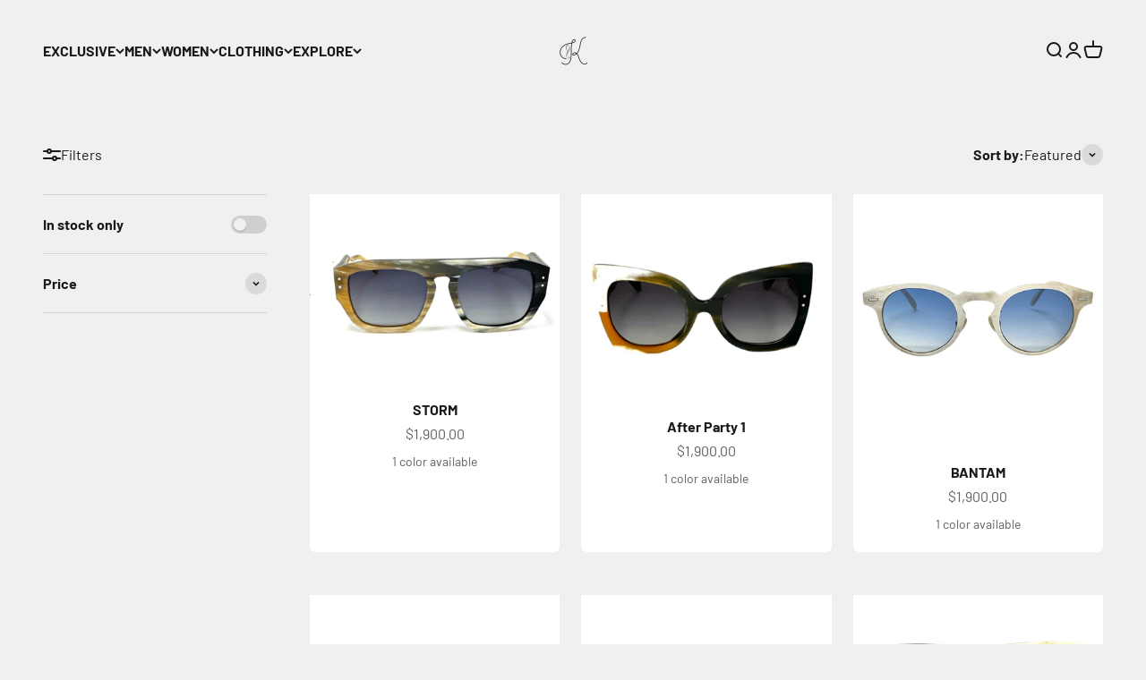

--- FILE ---
content_type: text/html; charset=utf-8
request_url: https://www.kazokulunettes.com/collections/exclusive-collection
body_size: 33540
content:
<!doctype html>

<html lang="en" dir="ltr">
  <head>

<!-- Meta Pixel Code -->
<script async crossorigin fetchpriority="high" src="/cdn/shopifycloud/importmap-polyfill/es-modules-shim.2.4.0.js"></script>
<script>
!function(f,b,e,v,n,t,s)
{if(f.fbq)return;n=f.fbq=function(){n.callMethod?
n.callMethod.apply(n,arguments):n.queue.push(arguments)};
if(!f._fbq)f._fbq=n;n.push=n;n.loaded=!0;n.version='2.0';
n.queue=[];t=b.createElement(e);t.async=!0;
t.src=v;s=b.getElementsByTagName(e)[0];
s.parentNode.insertBefore(t,s)}(window, document,'script',
'https://connect.facebook.net/en_US/fbevents.js');
fbq('init', '25122742390717393');
fbq('track', 'PageView');
</script>
<noscript><img height="1" width="1" style="display:none"
src="https://www.facebook.com/tr?id=25122742390717393&ev=PageView&noscript=1"
/></noscript>
<!-- End Meta Pixel Code -->



<!-- Google tag (gtag.js) -->
<script async src="https://www.googletagmanager.com/gtag/js?id=G-VSPVNLQSJ6"></script>
<script>
  window.dataLayer = window.dataLayer || [];
  function gtag(){dataLayer.push(arguments);}
  gtag('js', new Date());

  gtag('config', 'G-VSPVNLQSJ6');
</script>




<meta name="google-site-verification" content="JZwg4yo1bXDsgXFrX4rt-LgMdFdXKEmqab46H8q_dDo" />

    <meta charset="utf-8">
    <meta name="viewport" content="width=device-width, initial-scale=1.0, height=device-height, minimum-scale=1.0, maximum-scale=1.0">
    <meta name="theme-color" content="#f0f0f0">

    <title>Exclusive Limited Edition Glasses | Men&#39;s &amp; Women&#39;s</title><meta name="description" content="Discover Kazoku Lunettes exclusive limited edition glasses. Unique, handcrafted sunglasses &amp; optical frames in premium materials for sophisticated collectors."><link rel="canonical" href="https://www.kazokulunettes.com/collections/exclusive-collection"><link rel="shortcut icon" href="//www.kazokulunettes.com/cdn/shop/files/Screenshot_47.png?v=1673067150&width=96">
      <link rel="apple-touch-icon" href="//www.kazokulunettes.com/cdn/shop/files/Screenshot_47.png?v=1673067150&width=180"><link rel="preconnect" href="https://cdn.shopify.com">
    <link rel="preconnect" href="https://fonts.shopifycdn.com" crossorigin>
    <link rel="dns-prefetch" href="https://productreviews.shopifycdn.com"><link rel="preload" href="//www.kazokulunettes.com/cdn/fonts/barlow/barlow_n7.691d1d11f150e857dcbc1c10ef03d825bc378d81.woff2" as="font" type="font/woff2" crossorigin><link rel="preload" href="//www.kazokulunettes.com/cdn/fonts/barlow/barlow_n4.038c60d7ea9ddb238b2f64ba6f463ba6c0b5e5ad.woff2" as="font" type="font/woff2" crossorigin><meta property="og:type" content="website">
  <meta property="og:title" content="Exclusive Collection"><meta property="og:image" content="http://www.kazokulunettes.com/cdn/shop/files/kazoku_lunettes_eyeglasses.jpg?v=1754766629&width=2048">
  <meta property="og:image:secure_url" content="https://www.kazokulunettes.com/cdn/shop/files/kazoku_lunettes_eyeglasses.jpg?v=1754766629&width=2048">
  <meta property="og:image:width" content="1200">
  <meta property="og:image:height" content="628"><meta property="og:description" content="Discover Kazoku Lunettes exclusive limited edition glasses. Unique, handcrafted sunglasses &amp; optical frames in premium materials for sophisticated collectors."><meta property="og:url" content="https://www.kazokulunettes.com/collections/exclusive-collection">
<meta property="og:site_name" content="Kazoku Lunettes"><meta name="twitter:card" content="summary"><meta name="twitter:title" content="Exclusive Collection">
  <meta name="twitter:description" content=""><meta name="twitter:image" content="https://www.kazokulunettes.com/cdn/shop/files/kazoku_lunettes_eyeglasses.jpg?crop=center&height=1200&v=1754766629&width=1200">
  <meta name="twitter:image:alt" content=""><script type="application/ld+json">
  {
    "@context": "https://schema.org",
    "@type": "BreadcrumbList",
    "itemListElement": [{
        "@type": "ListItem",
        "position": 1,
        "name": "Home",
        "item": "https://www.kazokulunettes.com"
      },{
            "@type": "ListItem",
            "position": 2,
            "name": "Exclusive Collection",
            "item": "https://www.kazokulunettes.com/collections/exclusive-collection"
          }]
  }
</script><style>/* Typography (heading) */
  @font-face {
  font-family: Barlow;
  font-weight: 700;
  font-style: normal;
  font-display: fallback;
  src: url("//www.kazokulunettes.com/cdn/fonts/barlow/barlow_n7.691d1d11f150e857dcbc1c10ef03d825bc378d81.woff2") format("woff2"),
       url("//www.kazokulunettes.com/cdn/fonts/barlow/barlow_n7.4fdbb1cb7da0e2c2f88492243ffa2b4f91924840.woff") format("woff");
}

@font-face {
  font-family: Barlow;
  font-weight: 700;
  font-style: italic;
  font-display: fallback;
  src: url("//www.kazokulunettes.com/cdn/fonts/barlow/barlow_i7.50e19d6cc2ba5146fa437a5a7443c76d5d730103.woff2") format("woff2"),
       url("//www.kazokulunettes.com/cdn/fonts/barlow/barlow_i7.47e9f98f1b094d912e6fd631cc3fe93d9f40964f.woff") format("woff");
}

/* Typography (body) */
  @font-face {
  font-family: Barlow;
  font-weight: 400;
  font-style: normal;
  font-display: fallback;
  src: url("//www.kazokulunettes.com/cdn/fonts/barlow/barlow_n4.038c60d7ea9ddb238b2f64ba6f463ba6c0b5e5ad.woff2") format("woff2"),
       url("//www.kazokulunettes.com/cdn/fonts/barlow/barlow_n4.074a9f2b990b38aec7d56c68211821e455b6d075.woff") format("woff");
}

@font-face {
  font-family: Barlow;
  font-weight: 400;
  font-style: italic;
  font-display: fallback;
  src: url("//www.kazokulunettes.com/cdn/fonts/barlow/barlow_i4.8c59b6445f83f078b3520bad98b24d859431b377.woff2") format("woff2"),
       url("//www.kazokulunettes.com/cdn/fonts/barlow/barlow_i4.bf7e6d69237bd02188410034976892368fd014c0.woff") format("woff");
}

@font-face {
  font-family: Barlow;
  font-weight: 700;
  font-style: normal;
  font-display: fallback;
  src: url("//www.kazokulunettes.com/cdn/fonts/barlow/barlow_n7.691d1d11f150e857dcbc1c10ef03d825bc378d81.woff2") format("woff2"),
       url("//www.kazokulunettes.com/cdn/fonts/barlow/barlow_n7.4fdbb1cb7da0e2c2f88492243ffa2b4f91924840.woff") format("woff");
}

@font-face {
  font-family: Barlow;
  font-weight: 700;
  font-style: italic;
  font-display: fallback;
  src: url("//www.kazokulunettes.com/cdn/fonts/barlow/barlow_i7.50e19d6cc2ba5146fa437a5a7443c76d5d730103.woff2") format("woff2"),
       url("//www.kazokulunettes.com/cdn/fonts/barlow/barlow_i7.47e9f98f1b094d912e6fd631cc3fe93d9f40964f.woff") format("woff");
}

:root {
    /**
     * ---------------------------------------------------------------------
     * SPACING VARIABLES
     *
     * We are using a spacing inspired from frameworks like Tailwind CSS.
     * ---------------------------------------------------------------------
     */
    --spacing-0-5: 0.125rem; /* 2px */
    --spacing-1: 0.25rem; /* 4px */
    --spacing-1-5: 0.375rem; /* 6px */
    --spacing-2: 0.5rem; /* 8px */
    --spacing-2-5: 0.625rem; /* 10px */
    --spacing-3: 0.75rem; /* 12px */
    --spacing-3-5: 0.875rem; /* 14px */
    --spacing-4: 1rem; /* 16px */
    --spacing-4-5: 1.125rem; /* 18px */
    --spacing-5: 1.25rem; /* 20px */
    --spacing-5-5: 1.375rem; /* 22px */
    --spacing-6: 1.5rem; /* 24px */
    --spacing-6-5: 1.625rem; /* 26px */
    --spacing-7: 1.75rem; /* 28px */
    --spacing-7-5: 1.875rem; /* 30px */
    --spacing-8: 2rem; /* 32px */
    --spacing-8-5: 2.125rem; /* 34px */
    --spacing-9: 2.25rem; /* 36px */
    --spacing-9-5: 2.375rem; /* 38px */
    --spacing-10: 2.5rem; /* 40px */
    --spacing-11: 2.75rem; /* 44px */
    --spacing-12: 3rem; /* 48px */
    --spacing-14: 3.5rem; /* 56px */
    --spacing-16: 4rem; /* 64px */
    --spacing-18: 4.5rem; /* 72px */
    --spacing-20: 5rem; /* 80px */
    --spacing-24: 6rem; /* 96px */
    --spacing-28: 7rem; /* 112px */
    --spacing-32: 8rem; /* 128px */
    --spacing-36: 9rem; /* 144px */
    --spacing-40: 10rem; /* 160px */
    --spacing-44: 11rem; /* 176px */
    --spacing-48: 12rem; /* 192px */
    --spacing-52: 13rem; /* 208px */
    --spacing-56: 14rem; /* 224px */
    --spacing-60: 15rem; /* 240px */
    --spacing-64: 16rem; /* 256px */
    --spacing-72: 18rem; /* 288px */
    --spacing-80: 20rem; /* 320px */
    --spacing-96: 24rem; /* 384px */

    /* Container */
    --container-max-width: 1600px;
    --container-narrow-max-width: 1350px;
    --container-gutter: var(--spacing-5);
    --section-outer-spacing-block: var(--spacing-12);
    --section-inner-max-spacing-block: var(--spacing-10);
    --section-inner-spacing-inline: var(--container-gutter);
    --section-stack-spacing-block: var(--spacing-8);

    /* Grid gutter */
    --grid-gutter: var(--spacing-5);

    /* Product list settings */
    --product-list-row-gap: var(--spacing-8);
    --product-list-column-gap: var(--grid-gutter);

    /* Form settings */
    --input-gap: var(--spacing-2);
    --input-height: 2.625rem;
    --input-padding-inline: var(--spacing-4);

    /* Other sizes */
    --sticky-area-height: calc(var(--sticky-announcement-bar-enabled, 0) * var(--announcement-bar-height, 0px) + var(--sticky-header-enabled, 0) * var(--header-height, 0px));

    /* RTL support */
    --transform-logical-flip: 1;
    --transform-origin-start: left;
    --transform-origin-end: right;

    /**
     * ---------------------------------------------------------------------
     * TYPOGRAPHY
     * ---------------------------------------------------------------------
     */

    /* Font properties */
    --heading-font-family: Barlow, sans-serif;
    --heading-font-weight: 700;
    --heading-font-style: normal;
    --heading-text-transform: normal;
    --heading-letter-spacing: -0.02em;
    --text-font-family: Barlow, sans-serif;
    --text-font-weight: 400;
    --text-font-style: normal;
    --text-letter-spacing: 0.0em;

    /* Font sizes */
    --text-h0: 3rem;
    --text-h1: 2.5rem;
    --text-h2: 2rem;
    --text-h3: 1.5rem;
    --text-h4: 1.375rem;
    --text-h5: 1.125rem;
    --text-h6: 1rem;
    --text-xs: 0.6875rem;
    --text-sm: 0.75rem;
    --text-base: 0.875rem;
    --text-lg: 1.125rem;

    /**
     * ---------------------------------------------------------------------
     * COLORS
     * ---------------------------------------------------------------------
     */

    /* Color settings */--accent: 26 26 26;
    --text-primary: 26 26 26;
    --background-primary: 240 240 240;
    --dialog-background: 255 255 255;
    --border-color: var(--text-color, var(--text-primary)) / 0.12;

    /* Button colors */
    --button-background-primary: 26 26 26;
    --button-text-primary: 255 255 255;
    --button-background-secondary: 240 196 23;
    --button-text-secondary: 26 26 26;

    /* Status colors */
    --success-background: 224 244 232;
    --success-text: 0 163 65;
    --warning-background: 255 246 233;
    --warning-text: 255 183 74;
    --error-background: 254 231 231;
    --error-text: 248 58 58;

    /* Product colors */
    --on-sale-text: 248 58 58;
    --on-sale-badge-background: 248 58 58;
    --on-sale-badge-text: 255 255 255;
    --sold-out-badge-background: 0 0 0;
    --sold-out-badge-text: 255 255 255;
    --primary-badge-background: 128 60 238;
    --primary-badge-text: 255 255 255;
    --star-color: 255 183 74;
    --product-card-background: 255 255 255;
    --product-card-text: 26 26 26;

    /* Header colors */
    --header-background: 240 240 240;
    --header-text: 26 26 26;

    /* Footer colors */
    --footer-background: 255 255 255;
    --footer-text: 26 26 26;

    /* Rounded variables (used for border radius) */
    --rounded-xs: 0.25rem;
    --rounded-sm: 0.375rem;
    --rounded: 0.75rem;
    --rounded-lg: 1.5rem;
    --rounded-full: 9999px;

    --rounded-button: 3.75rem;
    --rounded-input: 0.5rem;

    /* Box shadow */
    --shadow-sm: 0 2px 8px rgb(var(--text-primary) / 0.1);
    --shadow: 0 5px 15px rgb(var(--text-primary) / 0.1);
    --shadow-md: 0 5px 30px rgb(var(--text-primary) / 0.1);
    --shadow-block: 0px 18px 50px rgb(var(--text-primary) / 0.1);

    /**
     * ---------------------------------------------------------------------
     * OTHER
     * ---------------------------------------------------------------------
     */

    --stagger-products-reveal-opacity: 0;
    --cursor-close-svg-url: url(//www.kazokulunettes.com/cdn/shop/t/10/assets/cursor-close.svg?v=147174565022153725511750525748);
    --cursor-zoom-in-svg-url: url(//www.kazokulunettes.com/cdn/shop/t/10/assets/cursor-zoom-in.svg?v=154953035094101115921750525748);
    --cursor-zoom-out-svg-url: url(//www.kazokulunettes.com/cdn/shop/t/10/assets/cursor-zoom-out.svg?v=16155520337305705181750525748);
    --checkmark-svg-url: url(//www.kazokulunettes.com/cdn/shop/t/10/assets/checkmark.svg?v=77552481021870063511750525748);
  }

  [dir="rtl"]:root {
    /* RTL support */
    --transform-logical-flip: -1;
    --transform-origin-start: right;
    --transform-origin-end: left;
  }

  @media screen and (min-width: 700px) {
    :root {
      /* Typography (font size) */
      --text-h0: 4rem;
      --text-h1: 3rem;
      --text-h2: 2.5rem;
      --text-h3: 2rem;
      --text-h4: 1.625rem;
      --text-h5: 1.25rem;
      --text-h6: 1.125rem;

      --text-xs: 0.75rem;
      --text-sm: 0.875rem;
      --text-base: 1.0rem;
      --text-lg: 1.25rem;

      /* Spacing */
      --container-gutter: 2rem;
      --section-outer-spacing-block: var(--spacing-16);
      --section-inner-max-spacing-block: var(--spacing-12);
      --section-inner-spacing-inline: var(--spacing-12);
      --section-stack-spacing-block: var(--spacing-12);

      /* Grid gutter */
      --grid-gutter: var(--spacing-6);

      /* Product list settings */
      --product-list-row-gap: var(--spacing-12);

      /* Form settings */
      --input-gap: 1rem;
      --input-height: 3.125rem;
      --input-padding-inline: var(--spacing-5);
    }
  }

  @media screen and (min-width: 1000px) {
    :root {
      /* Spacing settings */
      --container-gutter: var(--spacing-12);
      --section-outer-spacing-block: var(--spacing-18);
      --section-inner-max-spacing-block: var(--spacing-16);
      --section-inner-spacing-inline: var(--spacing-16);
      --section-stack-spacing-block: var(--spacing-12);
    }
  }

  @media screen and (min-width: 1150px) {
    :root {
      /* Spacing settings */
      --container-gutter: var(--spacing-12);
      --section-outer-spacing-block: var(--spacing-20);
      --section-inner-max-spacing-block: var(--spacing-16);
      --section-inner-spacing-inline: var(--spacing-16);
      --section-stack-spacing-block: var(--spacing-12);
    }
  }

  @media screen and (min-width: 1400px) {
    :root {
      /* Typography (font size) */
      --text-h0: 5rem;
      --text-h1: 3.75rem;
      --text-h2: 3rem;
      --text-h3: 2.25rem;
      --text-h4: 2rem;
      --text-h5: 1.5rem;
      --text-h6: 1.25rem;

      --section-outer-spacing-block: var(--spacing-24);
      --section-inner-max-spacing-block: var(--spacing-18);
      --section-inner-spacing-inline: var(--spacing-18);
    }
  }

  @media screen and (min-width: 1600px) {
    :root {
      --section-outer-spacing-block: var(--spacing-24);
      --section-inner-max-spacing-block: var(--spacing-20);
      --section-inner-spacing-inline: var(--spacing-20);
    }
  }

  /**
   * ---------------------------------------------------------------------
   * LIQUID DEPENDANT CSS
   *
   * Our main CSS is Liquid free, but some very specific features depend on
   * theme settings, so we have them here
   * ---------------------------------------------------------------------
   */@media screen and (pointer: fine) {
        .button:not([disabled]):hover, .btn:not([disabled]):hover, .shopify-payment-button__button--unbranded:not([disabled]):hover {
          --button-background-opacity: 0.85;
        }

        .button--subdued:not([disabled]):hover {
          --button-background: var(--text-color) / .05 !important;
        }
      }</style><script>
  // This allows to expose several variables to the global scope, to be used in scripts
  window.themeVariables = {
    settings: {
      showPageTransition: null,
      staggerProductsApparition: true,
      reduceDrawerAnimation: false,
      reduceMenuAnimation: false,
      headingApparition: "fade",
      pageType: "collection",
      moneyFormat: "${{amount}}",
      moneyWithCurrencyFormat: "${{amount}} USD",
      currencyCodeEnabled: false,
      cartType: "popover",
      showDiscount: false,
      discountMode: "saving",
      pageBackground: "#f0f0f0",
      textColor: "#1a1a1a"
    },

    strings: {
      accessibilityClose: "Close",
      accessibilityNext: "Next",
      accessibilityPrevious: "Previous",
      closeGallery: "Close gallery",
      zoomGallery: "Zoom",
      errorGallery: "Image cannot be loaded",
      searchNoResults: "No results could be found.",
      addOrderNote: "Add order note",
      editOrderNote: "Edit order note",
      shippingEstimatorNoResults: "Sorry, we do not ship to your address.",
      shippingEstimatorOneResult: "There is one shipping rate for your address:",
      shippingEstimatorMultipleResults: "There are several shipping rates for your address:",
      shippingEstimatorError: "One or more error occurred while retrieving shipping rates:"
    },

    breakpoints: {
      'sm': 'screen and (min-width: 700px)',
      'md': 'screen and (min-width: 1000px)',
      'lg': 'screen and (min-width: 1150px)',
      'xl': 'screen and (min-width: 1400px)',

      'sm-max': 'screen and (max-width: 699px)',
      'md-max': 'screen and (max-width: 999px)',
      'lg-max': 'screen and (max-width: 1149px)',
      'xl-max': 'screen and (max-width: 1399px)'
    }
  };

  // For detecting native share
  document.documentElement.classList.add(`native-share--${navigator.share ? 'enabled' : 'disabled'}`);</script><script type="importmap">{
        "imports": {
          "vendor": "//www.kazokulunettes.com/cdn/shop/t/10/assets/vendor.min.js?v=166563502121812900551750525727",
          "theme": "//www.kazokulunettes.com/cdn/shop/t/10/assets/theme.js?v=13159901232634706651750525727",
          "photoswipe": "//www.kazokulunettes.com/cdn/shop/t/10/assets/photoswipe.min.js?v=13374349288281597431750525727"
        }
      }
    </script>

    <script type="module" src="//www.kazokulunettes.com/cdn/shop/t/10/assets/vendor.min.js?v=166563502121812900551750525727"></script>
    <script type="module" src="//www.kazokulunettes.com/cdn/shop/t/10/assets/theme.js?v=13159901232634706651750525727"></script>

    <script>window.performance && window.performance.mark && window.performance.mark('shopify.content_for_header.start');</script><meta id="shopify-digital-wallet" name="shopify-digital-wallet" content="/36222533767/digital_wallets/dialog">
<meta name="shopify-checkout-api-token" content="aafbb0aa49d8948c8267996b34bd1ce7">
<link rel="alternate" type="application/atom+xml" title="Feed" href="/collections/exclusive-collection.atom" />
<link rel="alternate" type="application/json+oembed" href="https://www.kazokulunettes.com/collections/exclusive-collection.oembed">
<script async="async" src="/checkouts/internal/preloads.js?locale=en-US"></script>
<link rel="preconnect" href="https://shop.app" crossorigin="anonymous">
<script async="async" src="https://shop.app/checkouts/internal/preloads.js?locale=en-US&shop_id=36222533767" crossorigin="anonymous"></script>
<script id="shopify-features" type="application/json">{"accessToken":"aafbb0aa49d8948c8267996b34bd1ce7","betas":["rich-media-storefront-analytics"],"domain":"www.kazokulunettes.com","predictiveSearch":true,"shopId":36222533767,"locale":"en"}</script>
<script>var Shopify = Shopify || {};
Shopify.shop = "1kazoku-lunettes.myshopify.com";
Shopify.locale = "en";
Shopify.currency = {"active":"USD","rate":"1.0"};
Shopify.country = "US";
Shopify.theme = {"name":"Impact","id":139107270791,"schema_name":"Impact","schema_version":"6.8.0","theme_store_id":1190,"role":"main"};
Shopify.theme.handle = "null";
Shopify.theme.style = {"id":null,"handle":null};
Shopify.cdnHost = "www.kazokulunettes.com/cdn";
Shopify.routes = Shopify.routes || {};
Shopify.routes.root = "/";</script>
<script type="module">!function(o){(o.Shopify=o.Shopify||{}).modules=!0}(window);</script>
<script>!function(o){function n(){var o=[];function n(){o.push(Array.prototype.slice.apply(arguments))}return n.q=o,n}var t=o.Shopify=o.Shopify||{};t.loadFeatures=n(),t.autoloadFeatures=n()}(window);</script>
<script>
  window.ShopifyPay = window.ShopifyPay || {};
  window.ShopifyPay.apiHost = "shop.app\/pay";
  window.ShopifyPay.redirectState = null;
</script>
<script id="shop-js-analytics" type="application/json">{"pageType":"collection"}</script>
<script defer="defer" async type="module" src="//www.kazokulunettes.com/cdn/shopifycloud/shop-js/modules/v2/client.init-shop-cart-sync_BT-GjEfc.en.esm.js"></script>
<script defer="defer" async type="module" src="//www.kazokulunettes.com/cdn/shopifycloud/shop-js/modules/v2/chunk.common_D58fp_Oc.esm.js"></script>
<script defer="defer" async type="module" src="//www.kazokulunettes.com/cdn/shopifycloud/shop-js/modules/v2/chunk.modal_xMitdFEc.esm.js"></script>
<script type="module">
  await import("//www.kazokulunettes.com/cdn/shopifycloud/shop-js/modules/v2/client.init-shop-cart-sync_BT-GjEfc.en.esm.js");
await import("//www.kazokulunettes.com/cdn/shopifycloud/shop-js/modules/v2/chunk.common_D58fp_Oc.esm.js");
await import("//www.kazokulunettes.com/cdn/shopifycloud/shop-js/modules/v2/chunk.modal_xMitdFEc.esm.js");

  window.Shopify.SignInWithShop?.initShopCartSync?.({"fedCMEnabled":true,"windoidEnabled":true});

</script>
<script>
  window.Shopify = window.Shopify || {};
  if (!window.Shopify.featureAssets) window.Shopify.featureAssets = {};
  window.Shopify.featureAssets['shop-js'] = {"shop-cart-sync":["modules/v2/client.shop-cart-sync_DZOKe7Ll.en.esm.js","modules/v2/chunk.common_D58fp_Oc.esm.js","modules/v2/chunk.modal_xMitdFEc.esm.js"],"init-fed-cm":["modules/v2/client.init-fed-cm_B6oLuCjv.en.esm.js","modules/v2/chunk.common_D58fp_Oc.esm.js","modules/v2/chunk.modal_xMitdFEc.esm.js"],"shop-cash-offers":["modules/v2/client.shop-cash-offers_D2sdYoxE.en.esm.js","modules/v2/chunk.common_D58fp_Oc.esm.js","modules/v2/chunk.modal_xMitdFEc.esm.js"],"shop-login-button":["modules/v2/client.shop-login-button_QeVjl5Y3.en.esm.js","modules/v2/chunk.common_D58fp_Oc.esm.js","modules/v2/chunk.modal_xMitdFEc.esm.js"],"pay-button":["modules/v2/client.pay-button_DXTOsIq6.en.esm.js","modules/v2/chunk.common_D58fp_Oc.esm.js","modules/v2/chunk.modal_xMitdFEc.esm.js"],"shop-button":["modules/v2/client.shop-button_DQZHx9pm.en.esm.js","modules/v2/chunk.common_D58fp_Oc.esm.js","modules/v2/chunk.modal_xMitdFEc.esm.js"],"avatar":["modules/v2/client.avatar_BTnouDA3.en.esm.js"],"init-windoid":["modules/v2/client.init-windoid_CR1B-cfM.en.esm.js","modules/v2/chunk.common_D58fp_Oc.esm.js","modules/v2/chunk.modal_xMitdFEc.esm.js"],"init-shop-for-new-customer-accounts":["modules/v2/client.init-shop-for-new-customer-accounts_C_vY_xzh.en.esm.js","modules/v2/client.shop-login-button_QeVjl5Y3.en.esm.js","modules/v2/chunk.common_D58fp_Oc.esm.js","modules/v2/chunk.modal_xMitdFEc.esm.js"],"init-shop-email-lookup-coordinator":["modules/v2/client.init-shop-email-lookup-coordinator_BI7n9ZSv.en.esm.js","modules/v2/chunk.common_D58fp_Oc.esm.js","modules/v2/chunk.modal_xMitdFEc.esm.js"],"init-shop-cart-sync":["modules/v2/client.init-shop-cart-sync_BT-GjEfc.en.esm.js","modules/v2/chunk.common_D58fp_Oc.esm.js","modules/v2/chunk.modal_xMitdFEc.esm.js"],"shop-toast-manager":["modules/v2/client.shop-toast-manager_DiYdP3xc.en.esm.js","modules/v2/chunk.common_D58fp_Oc.esm.js","modules/v2/chunk.modal_xMitdFEc.esm.js"],"init-customer-accounts":["modules/v2/client.init-customer-accounts_D9ZNqS-Q.en.esm.js","modules/v2/client.shop-login-button_QeVjl5Y3.en.esm.js","modules/v2/chunk.common_D58fp_Oc.esm.js","modules/v2/chunk.modal_xMitdFEc.esm.js"],"init-customer-accounts-sign-up":["modules/v2/client.init-customer-accounts-sign-up_iGw4briv.en.esm.js","modules/v2/client.shop-login-button_QeVjl5Y3.en.esm.js","modules/v2/chunk.common_D58fp_Oc.esm.js","modules/v2/chunk.modal_xMitdFEc.esm.js"],"shop-follow-button":["modules/v2/client.shop-follow-button_CqMgW2wH.en.esm.js","modules/v2/chunk.common_D58fp_Oc.esm.js","modules/v2/chunk.modal_xMitdFEc.esm.js"],"checkout-modal":["modules/v2/client.checkout-modal_xHeaAweL.en.esm.js","modules/v2/chunk.common_D58fp_Oc.esm.js","modules/v2/chunk.modal_xMitdFEc.esm.js"],"shop-login":["modules/v2/client.shop-login_D91U-Q7h.en.esm.js","modules/v2/chunk.common_D58fp_Oc.esm.js","modules/v2/chunk.modal_xMitdFEc.esm.js"],"lead-capture":["modules/v2/client.lead-capture_BJmE1dJe.en.esm.js","modules/v2/chunk.common_D58fp_Oc.esm.js","modules/v2/chunk.modal_xMitdFEc.esm.js"],"payment-terms":["modules/v2/client.payment-terms_Ci9AEqFq.en.esm.js","modules/v2/chunk.common_D58fp_Oc.esm.js","modules/v2/chunk.modal_xMitdFEc.esm.js"]};
</script>
<script>(function() {
  var isLoaded = false;
  function asyncLoad() {
    if (isLoaded) return;
    isLoaded = true;
    var urls = ["https:\/\/cdn.nfcube.com\/instafeed-c2bf388d898c539ccc8d0160c08c1c27.js?shop=1kazoku-lunettes.myshopify.com"];
    for (var i = 0; i < urls.length; i++) {
      var s = document.createElement('script');
      s.type = 'text/javascript';
      s.async = true;
      s.src = urls[i];
      var x = document.getElementsByTagName('script')[0];
      x.parentNode.insertBefore(s, x);
    }
  };
  if(window.attachEvent) {
    window.attachEvent('onload', asyncLoad);
  } else {
    window.addEventListener('load', asyncLoad, false);
  }
})();</script>
<script id="__st">var __st={"a":36222533767,"offset":-18000,"reqid":"10b1d985-b4cf-4ddb-8ea0-4ddea192fbd9-1769049477","pageurl":"www.kazokulunettes.com\/collections\/exclusive-collection","u":"3db505e03ceb","p":"collection","rtyp":"collection","rid":270051278983};</script>
<script>window.ShopifyPaypalV4VisibilityTracking = true;</script>
<script id="captcha-bootstrap">!function(){'use strict';const t='contact',e='account',n='new_comment',o=[[t,t],['blogs',n],['comments',n],[t,'customer']],c=[[e,'customer_login'],[e,'guest_login'],[e,'recover_customer_password'],[e,'create_customer']],r=t=>t.map((([t,e])=>`form[action*='/${t}']:not([data-nocaptcha='true']) input[name='form_type'][value='${e}']`)).join(','),a=t=>()=>t?[...document.querySelectorAll(t)].map((t=>t.form)):[];function s(){const t=[...o],e=r(t);return a(e)}const i='password',u='form_key',d=['recaptcha-v3-token','g-recaptcha-response','h-captcha-response',i],f=()=>{try{return window.sessionStorage}catch{return}},m='__shopify_v',_=t=>t.elements[u];function p(t,e,n=!1){try{const o=window.sessionStorage,c=JSON.parse(o.getItem(e)),{data:r}=function(t){const{data:e,action:n}=t;return t[m]||n?{data:e,action:n}:{data:t,action:n}}(c);for(const[e,n]of Object.entries(r))t.elements[e]&&(t.elements[e].value=n);n&&o.removeItem(e)}catch(o){console.error('form repopulation failed',{error:o})}}const l='form_type',E='cptcha';function T(t){t.dataset[E]=!0}const w=window,h=w.document,L='Shopify',v='ce_forms',y='captcha';let A=!1;((t,e)=>{const n=(g='f06e6c50-85a8-45c8-87d0-21a2b65856fe',I='https://cdn.shopify.com/shopifycloud/storefront-forms-hcaptcha/ce_storefront_forms_captcha_hcaptcha.v1.5.2.iife.js',D={infoText:'Protected by hCaptcha',privacyText:'Privacy',termsText:'Terms'},(t,e,n)=>{const o=w[L][v],c=o.bindForm;if(c)return c(t,g,e,D).then(n);var r;o.q.push([[t,g,e,D],n]),r=I,A||(h.body.append(Object.assign(h.createElement('script'),{id:'captcha-provider',async:!0,src:r})),A=!0)});var g,I,D;w[L]=w[L]||{},w[L][v]=w[L][v]||{},w[L][v].q=[],w[L][y]=w[L][y]||{},w[L][y].protect=function(t,e){n(t,void 0,e),T(t)},Object.freeze(w[L][y]),function(t,e,n,w,h,L){const[v,y,A,g]=function(t,e,n){const i=e?o:[],u=t?c:[],d=[...i,...u],f=r(d),m=r(i),_=r(d.filter((([t,e])=>n.includes(e))));return[a(f),a(m),a(_),s()]}(w,h,L),I=t=>{const e=t.target;return e instanceof HTMLFormElement?e:e&&e.form},D=t=>v().includes(t);t.addEventListener('submit',(t=>{const e=I(t);if(!e)return;const n=D(e)&&!e.dataset.hcaptchaBound&&!e.dataset.recaptchaBound,o=_(e),c=g().includes(e)&&(!o||!o.value);(n||c)&&t.preventDefault(),c&&!n&&(function(t){try{if(!f())return;!function(t){const e=f();if(!e)return;const n=_(t);if(!n)return;const o=n.value;o&&e.removeItem(o)}(t);const e=Array.from(Array(32),(()=>Math.random().toString(36)[2])).join('');!function(t,e){_(t)||t.append(Object.assign(document.createElement('input'),{type:'hidden',name:u})),t.elements[u].value=e}(t,e),function(t,e){const n=f();if(!n)return;const o=[...t.querySelectorAll(`input[type='${i}']`)].map((({name:t})=>t)),c=[...d,...o],r={};for(const[a,s]of new FormData(t).entries())c.includes(a)||(r[a]=s);n.setItem(e,JSON.stringify({[m]:1,action:t.action,data:r}))}(t,e)}catch(e){console.error('failed to persist form',e)}}(e),e.submit())}));const S=(t,e)=>{t&&!t.dataset[E]&&(n(t,e.some((e=>e===t))),T(t))};for(const o of['focusin','change'])t.addEventListener(o,(t=>{const e=I(t);D(e)&&S(e,y())}));const B=e.get('form_key'),M=e.get(l),P=B&&M;t.addEventListener('DOMContentLoaded',(()=>{const t=y();if(P)for(const e of t)e.elements[l].value===M&&p(e,B);[...new Set([...A(),...v().filter((t=>'true'===t.dataset.shopifyCaptcha))])].forEach((e=>S(e,t)))}))}(h,new URLSearchParams(w.location.search),n,t,e,['guest_login'])})(!0,!0)}();</script>
<script integrity="sha256-4kQ18oKyAcykRKYeNunJcIwy7WH5gtpwJnB7kiuLZ1E=" data-source-attribution="shopify.loadfeatures" defer="defer" src="//www.kazokulunettes.com/cdn/shopifycloud/storefront/assets/storefront/load_feature-a0a9edcb.js" crossorigin="anonymous"></script>
<script crossorigin="anonymous" defer="defer" src="//www.kazokulunettes.com/cdn/shopifycloud/storefront/assets/shopify_pay/storefront-65b4c6d7.js?v=20250812"></script>
<script data-source-attribution="shopify.dynamic_checkout.dynamic.init">var Shopify=Shopify||{};Shopify.PaymentButton=Shopify.PaymentButton||{isStorefrontPortableWallets:!0,init:function(){window.Shopify.PaymentButton.init=function(){};var t=document.createElement("script");t.src="https://www.kazokulunettes.com/cdn/shopifycloud/portable-wallets/latest/portable-wallets.en.js",t.type="module",document.head.appendChild(t)}};
</script>
<script data-source-attribution="shopify.dynamic_checkout.buyer_consent">
  function portableWalletsHideBuyerConsent(e){var t=document.getElementById("shopify-buyer-consent"),n=document.getElementById("shopify-subscription-policy-button");t&&n&&(t.classList.add("hidden"),t.setAttribute("aria-hidden","true"),n.removeEventListener("click",e))}function portableWalletsShowBuyerConsent(e){var t=document.getElementById("shopify-buyer-consent"),n=document.getElementById("shopify-subscription-policy-button");t&&n&&(t.classList.remove("hidden"),t.removeAttribute("aria-hidden"),n.addEventListener("click",e))}window.Shopify?.PaymentButton&&(window.Shopify.PaymentButton.hideBuyerConsent=portableWalletsHideBuyerConsent,window.Shopify.PaymentButton.showBuyerConsent=portableWalletsShowBuyerConsent);
</script>
<script data-source-attribution="shopify.dynamic_checkout.cart.bootstrap">document.addEventListener("DOMContentLoaded",(function(){function t(){return document.querySelector("shopify-accelerated-checkout-cart, shopify-accelerated-checkout")}if(t())Shopify.PaymentButton.init();else{new MutationObserver((function(e,n){t()&&(Shopify.PaymentButton.init(),n.disconnect())})).observe(document.body,{childList:!0,subtree:!0})}}));
</script>
<link id="shopify-accelerated-checkout-styles" rel="stylesheet" media="screen" href="https://www.kazokulunettes.com/cdn/shopifycloud/portable-wallets/latest/accelerated-checkout-backwards-compat.css" crossorigin="anonymous">
<style id="shopify-accelerated-checkout-cart">
        #shopify-buyer-consent {
  margin-top: 1em;
  display: inline-block;
  width: 100%;
}

#shopify-buyer-consent.hidden {
  display: none;
}

#shopify-subscription-policy-button {
  background: none;
  border: none;
  padding: 0;
  text-decoration: underline;
  font-size: inherit;
  cursor: pointer;
}

#shopify-subscription-policy-button::before {
  box-shadow: none;
}

      </style>

<script>window.performance && window.performance.mark && window.performance.mark('shopify.content_for_header.end');</script>
<link href="//www.kazokulunettes.com/cdn/shop/t/10/assets/theme.css?v=18654040077085089121750525727" rel="stylesheet" type="text/css" media="all" /><!-- BEGIN app block: shopify://apps/instafeed/blocks/head-block/c447db20-095d-4a10-9725-b5977662c9d5 --><link rel="preconnect" href="https://cdn.nfcube.com/">
<link rel="preconnect" href="https://scontent.cdninstagram.com/">


  <script>
    document.addEventListener('DOMContentLoaded', function () {
      let instafeedScript = document.createElement('script');

      
        instafeedScript.src = 'https://cdn.nfcube.com/instafeed-c2bf388d898c539ccc8d0160c08c1c27.js';
      

      document.body.appendChild(instafeedScript);
    });
  </script>





<!-- END app block --><link href="https://monorail-edge.shopifysvc.com" rel="dns-prefetch">
<script>(function(){if ("sendBeacon" in navigator && "performance" in window) {try {var session_token_from_headers = performance.getEntriesByType('navigation')[0].serverTiming.find(x => x.name == '_s').description;} catch {var session_token_from_headers = undefined;}var session_cookie_matches = document.cookie.match(/_shopify_s=([^;]*)/);var session_token_from_cookie = session_cookie_matches && session_cookie_matches.length === 2 ? session_cookie_matches[1] : "";var session_token = session_token_from_headers || session_token_from_cookie || "";function handle_abandonment_event(e) {var entries = performance.getEntries().filter(function(entry) {return /monorail-edge.shopifysvc.com/.test(entry.name);});if (!window.abandonment_tracked && entries.length === 0) {window.abandonment_tracked = true;var currentMs = Date.now();var navigation_start = performance.timing.navigationStart;var payload = {shop_id: 36222533767,url: window.location.href,navigation_start,duration: currentMs - navigation_start,session_token,page_type: "collection"};window.navigator.sendBeacon("https://monorail-edge.shopifysvc.com/v1/produce", JSON.stringify({schema_id: "online_store_buyer_site_abandonment/1.1",payload: payload,metadata: {event_created_at_ms: currentMs,event_sent_at_ms: currentMs}}));}}window.addEventListener('pagehide', handle_abandonment_event);}}());</script>
<script id="web-pixels-manager-setup">(function e(e,d,r,n,o){if(void 0===o&&(o={}),!Boolean(null===(a=null===(i=window.Shopify)||void 0===i?void 0:i.analytics)||void 0===a?void 0:a.replayQueue)){var i,a;window.Shopify=window.Shopify||{};var t=window.Shopify;t.analytics=t.analytics||{};var s=t.analytics;s.replayQueue=[],s.publish=function(e,d,r){return s.replayQueue.push([e,d,r]),!0};try{self.performance.mark("wpm:start")}catch(e){}var l=function(){var e={modern:/Edge?\/(1{2}[4-9]|1[2-9]\d|[2-9]\d{2}|\d{4,})\.\d+(\.\d+|)|Firefox\/(1{2}[4-9]|1[2-9]\d|[2-9]\d{2}|\d{4,})\.\d+(\.\d+|)|Chrom(ium|e)\/(9{2}|\d{3,})\.\d+(\.\d+|)|(Maci|X1{2}).+ Version\/(15\.\d+|(1[6-9]|[2-9]\d|\d{3,})\.\d+)([,.]\d+|)( \(\w+\)|)( Mobile\/\w+|) Safari\/|Chrome.+OPR\/(9{2}|\d{3,})\.\d+\.\d+|(CPU[ +]OS|iPhone[ +]OS|CPU[ +]iPhone|CPU IPhone OS|CPU iPad OS)[ +]+(15[._]\d+|(1[6-9]|[2-9]\d|\d{3,})[._]\d+)([._]\d+|)|Android:?[ /-](13[3-9]|1[4-9]\d|[2-9]\d{2}|\d{4,})(\.\d+|)(\.\d+|)|Android.+Firefox\/(13[5-9]|1[4-9]\d|[2-9]\d{2}|\d{4,})\.\d+(\.\d+|)|Android.+Chrom(ium|e)\/(13[3-9]|1[4-9]\d|[2-9]\d{2}|\d{4,})\.\d+(\.\d+|)|SamsungBrowser\/([2-9]\d|\d{3,})\.\d+/,legacy:/Edge?\/(1[6-9]|[2-9]\d|\d{3,})\.\d+(\.\d+|)|Firefox\/(5[4-9]|[6-9]\d|\d{3,})\.\d+(\.\d+|)|Chrom(ium|e)\/(5[1-9]|[6-9]\d|\d{3,})\.\d+(\.\d+|)([\d.]+$|.*Safari\/(?![\d.]+ Edge\/[\d.]+$))|(Maci|X1{2}).+ Version\/(10\.\d+|(1[1-9]|[2-9]\d|\d{3,})\.\d+)([,.]\d+|)( \(\w+\)|)( Mobile\/\w+|) Safari\/|Chrome.+OPR\/(3[89]|[4-9]\d|\d{3,})\.\d+\.\d+|(CPU[ +]OS|iPhone[ +]OS|CPU[ +]iPhone|CPU IPhone OS|CPU iPad OS)[ +]+(10[._]\d+|(1[1-9]|[2-9]\d|\d{3,})[._]\d+)([._]\d+|)|Android:?[ /-](13[3-9]|1[4-9]\d|[2-9]\d{2}|\d{4,})(\.\d+|)(\.\d+|)|Mobile Safari.+OPR\/([89]\d|\d{3,})\.\d+\.\d+|Android.+Firefox\/(13[5-9]|1[4-9]\d|[2-9]\d{2}|\d{4,})\.\d+(\.\d+|)|Android.+Chrom(ium|e)\/(13[3-9]|1[4-9]\d|[2-9]\d{2}|\d{4,})\.\d+(\.\d+|)|Android.+(UC? ?Browser|UCWEB|U3)[ /]?(15\.([5-9]|\d{2,})|(1[6-9]|[2-9]\d|\d{3,})\.\d+)\.\d+|SamsungBrowser\/(5\.\d+|([6-9]|\d{2,})\.\d+)|Android.+MQ{2}Browser\/(14(\.(9|\d{2,})|)|(1[5-9]|[2-9]\d|\d{3,})(\.\d+|))(\.\d+|)|K[Aa][Ii]OS\/(3\.\d+|([4-9]|\d{2,})\.\d+)(\.\d+|)/},d=e.modern,r=e.legacy,n=navigator.userAgent;return n.match(d)?"modern":n.match(r)?"legacy":"unknown"}(),u="modern"===l?"modern":"legacy",c=(null!=n?n:{modern:"",legacy:""})[u],f=function(e){return[e.baseUrl,"/wpm","/b",e.hashVersion,"modern"===e.buildTarget?"m":"l",".js"].join("")}({baseUrl:d,hashVersion:r,buildTarget:u}),m=function(e){var d=e.version,r=e.bundleTarget,n=e.surface,o=e.pageUrl,i=e.monorailEndpoint;return{emit:function(e){var a=e.status,t=e.errorMsg,s=(new Date).getTime(),l=JSON.stringify({metadata:{event_sent_at_ms:s},events:[{schema_id:"web_pixels_manager_load/3.1",payload:{version:d,bundle_target:r,page_url:o,status:a,surface:n,error_msg:t},metadata:{event_created_at_ms:s}}]});if(!i)return console&&console.warn&&console.warn("[Web Pixels Manager] No Monorail endpoint provided, skipping logging."),!1;try{return self.navigator.sendBeacon.bind(self.navigator)(i,l)}catch(e){}var u=new XMLHttpRequest;try{return u.open("POST",i,!0),u.setRequestHeader("Content-Type","text/plain"),u.send(l),!0}catch(e){return console&&console.warn&&console.warn("[Web Pixels Manager] Got an unhandled error while logging to Monorail."),!1}}}}({version:r,bundleTarget:l,surface:e.surface,pageUrl:self.location.href,monorailEndpoint:e.monorailEndpoint});try{o.browserTarget=l,function(e){var d=e.src,r=e.async,n=void 0===r||r,o=e.onload,i=e.onerror,a=e.sri,t=e.scriptDataAttributes,s=void 0===t?{}:t,l=document.createElement("script"),u=document.querySelector("head"),c=document.querySelector("body");if(l.async=n,l.src=d,a&&(l.integrity=a,l.crossOrigin="anonymous"),s)for(var f in s)if(Object.prototype.hasOwnProperty.call(s,f))try{l.dataset[f]=s[f]}catch(e){}if(o&&l.addEventListener("load",o),i&&l.addEventListener("error",i),u)u.appendChild(l);else{if(!c)throw new Error("Did not find a head or body element to append the script");c.appendChild(l)}}({src:f,async:!0,onload:function(){if(!function(){var e,d;return Boolean(null===(d=null===(e=window.Shopify)||void 0===e?void 0:e.analytics)||void 0===d?void 0:d.initialized)}()){var d=window.webPixelsManager.init(e)||void 0;if(d){var r=window.Shopify.analytics;r.replayQueue.forEach((function(e){var r=e[0],n=e[1],o=e[2];d.publishCustomEvent(r,n,o)})),r.replayQueue=[],r.publish=d.publishCustomEvent,r.visitor=d.visitor,r.initialized=!0}}},onerror:function(){return m.emit({status:"failed",errorMsg:"".concat(f," has failed to load")})},sri:function(e){var d=/^sha384-[A-Za-z0-9+/=]+$/;return"string"==typeof e&&d.test(e)}(c)?c:"",scriptDataAttributes:o}),m.emit({status:"loading"})}catch(e){m.emit({status:"failed",errorMsg:(null==e?void 0:e.message)||"Unknown error"})}}})({shopId: 36222533767,storefrontBaseUrl: "https://www.kazokulunettes.com",extensionsBaseUrl: "https://extensions.shopifycdn.com/cdn/shopifycloud/web-pixels-manager",monorailEndpoint: "https://monorail-edge.shopifysvc.com/unstable/produce_batch",surface: "storefront-renderer",enabledBetaFlags: ["2dca8a86"],webPixelsConfigList: [{"id":"shopify-app-pixel","configuration":"{}","eventPayloadVersion":"v1","runtimeContext":"STRICT","scriptVersion":"0450","apiClientId":"shopify-pixel","type":"APP","privacyPurposes":["ANALYTICS","MARKETING"]},{"id":"shopify-custom-pixel","eventPayloadVersion":"v1","runtimeContext":"LAX","scriptVersion":"0450","apiClientId":"shopify-pixel","type":"CUSTOM","privacyPurposes":["ANALYTICS","MARKETING"]}],isMerchantRequest: false,initData: {"shop":{"name":"Kazoku Lunettes","paymentSettings":{"currencyCode":"USD"},"myshopifyDomain":"1kazoku-lunettes.myshopify.com","countryCode":"US","storefrontUrl":"https:\/\/www.kazokulunettes.com"},"customer":null,"cart":null,"checkout":null,"productVariants":[],"purchasingCompany":null},},"https://www.kazokulunettes.com/cdn","fcfee988w5aeb613cpc8e4bc33m6693e112",{"modern":"","legacy":""},{"shopId":"36222533767","storefrontBaseUrl":"https:\/\/www.kazokulunettes.com","extensionBaseUrl":"https:\/\/extensions.shopifycdn.com\/cdn\/shopifycloud\/web-pixels-manager","surface":"storefront-renderer","enabledBetaFlags":"[\"2dca8a86\"]","isMerchantRequest":"false","hashVersion":"fcfee988w5aeb613cpc8e4bc33m6693e112","publish":"custom","events":"[[\"page_viewed\",{}],[\"collection_viewed\",{\"collection\":{\"id\":\"270051278983\",\"title\":\"Exclusive Collection\",\"productVariants\":[{\"price\":{\"amount\":1900.0,\"currencyCode\":\"USD\"},\"product\":{\"title\":\"STORM\",\"vendor\":\"Kazoku Lunettes\",\"id\":\"8115872628871\",\"untranslatedTitle\":\"STORM\",\"url\":\"\/products\/storm\",\"type\":\"Sunglasses\"},\"id\":\"42790761201799\",\"image\":{\"src\":\"\/\/www.kazokulunettes.com\/cdn\/shop\/files\/Storm_Handcrafted_premium_eyewear_with_spring_hinge_construction.jpg?v=1765772891\"},\"sku\":\"\",\"title\":\"HORN \/ 58 \/ HORN\",\"untranslatedTitle\":\"HORN \/ 58 \/ HORN\"},{\"price\":{\"amount\":1900.0,\"currencyCode\":\"USD\"},\"product\":{\"title\":\"After Party 1\",\"vendor\":\"Kazoku Lunettes\",\"id\":\"6665800286343\",\"untranslatedTitle\":\"After Party 1\",\"url\":\"\/products\/after-party-1\",\"type\":\"sunglasses\"},\"id\":\"39730596184199\",\"image\":{\"src\":\"\/\/www.kazokulunettes.com\/cdn\/shop\/files\/After_Party_Limited_edition_genuine_horn_glasses_with_grey_CR39_lenses.jpg?v=1765773780\"},\"sku\":\"\",\"title\":\"Size 52-23-145 \/ Horn\",\"untranslatedTitle\":\"Size 52-23-145 \/ Horn\"},{\"price\":{\"amount\":1900.0,\"currencyCode\":\"USD\"},\"product\":{\"title\":\"BANTAM\",\"vendor\":\"Kazoku Lunettes\",\"id\":\"6697876226183\",\"untranslatedTitle\":\"BANTAM\",\"url\":\"\/products\/bantam\",\"type\":\"Sunglasses\"},\"id\":\"39867939913863\",\"image\":{\"src\":\"\/\/www.kazokulunettes.com\/cdn\/shop\/products\/Bantam_white_horn_limited_edition_glasses_with_gradient_blue_lenses.jpg?v=1765776882\"},\"sku\":\"\",\"title\":\"45-26-145 \/ WHITE HORN \/ HORN\",\"untranslatedTitle\":\"45-26-145 \/ WHITE HORN \/ HORN\"},{\"price\":{\"amount\":1900.0,\"currencyCode\":\"USD\"},\"product\":{\"title\":\"FUSE\",\"vendor\":\"Kazoku Lunettes\",\"id\":\"6696902656135\",\"untranslatedTitle\":\"FUSE\",\"url\":\"\/products\/fuse\",\"type\":\"Sunglasses\"},\"id\":\"39865325584519\",\"image\":{\"src\":\"\/\/www.kazokulunettes.com\/cdn\/shop\/products\/Fuse_Bold_horn_limited_edition_glasses_with_gradient_orange_lenses.jpg?v=1765819456\"},\"sku\":\"\",\"title\":\"54-20-140 \/ HORN \/ HORN\",\"untranslatedTitle\":\"54-20-140 \/ HORN \/ HORN\"},{\"price\":{\"amount\":725.0,\"currencyCode\":\"USD\"},\"product\":{\"title\":\"Relentless 2\",\"vendor\":\"Kazoku Lunettes\",\"id\":\"6667249254535\",\"untranslatedTitle\":\"Relentless 2\",\"url\":\"\/products\/relentless-2\",\"type\":\"sunglasses\"},\"id\":\"39737117081735\",\"image\":{\"src\":\"\/\/www.kazokulunettes.com\/cdn\/shop\/products\/Relentless_Oversized_shield_sunglasses_made_from_3MM_Trivex_material.jpg?v=1765875392\"},\"sku\":\"\",\"title\":\"150-70-140 \/ 911S \/ TRIVEX\",\"untranslatedTitle\":\"150-70-140 \/ 911S \/ TRIVEX\"},{\"price\":{\"amount\":1900.0,\"currencyCode\":\"USD\"},\"product\":{\"title\":\"FUSE\",\"vendor\":\"Kazoku Lunettes\",\"id\":\"6696914485383\",\"untranslatedTitle\":\"FUSE\",\"url\":\"\/products\/fuse-1\",\"type\":\"optical frame\"},\"id\":\"39865342525575\",\"image\":{\"src\":\"\/\/www.kazokulunettes.com\/cdn\/shop\/files\/Fuse_Genuine_horn_optical_glasses_with_polycarbonate_lenses.jpg?v=1765878185\"},\"sku\":\"\",\"title\":\"54-20-140 \/ HORN \/ HORN\",\"untranslatedTitle\":\"54-20-140 \/ HORN \/ HORN\"},{\"price\":{\"amount\":1900.0,\"currencyCode\":\"USD\"},\"product\":{\"title\":\"After Party\",\"vendor\":\"Kazoku Lunettes\",\"id\":\"6665779347591\",\"untranslatedTitle\":\"After Party\",\"url\":\"\/products\/after-party\",\"type\":\"optical frame\"},\"id\":\"39730496962695\",\"image\":{\"src\":\"\/\/www.kazokulunettes.com\/cdn\/shop\/files\/After_Perty_Genuine_horn_optical_glasses_in_black_brown_or_yellow_combinations.png?v=1765879007\"},\"sku\":\"\",\"title\":\"Size 52-23-145 \/ Horn \/ Horn\",\"untranslatedTitle\":\"Size 52-23-145 \/ Horn \/ Horn\"},{\"price\":{\"amount\":1900.0,\"currencyCode\":\"USD\"},\"product\":{\"title\":\"BOMBASTIC\",\"vendor\":\"Kazoku Lunettes\",\"id\":\"7367024443527\",\"untranslatedTitle\":\"BOMBASTIC\",\"url\":\"\/products\/bombastic-1\",\"type\":\"sunglasses\"},\"id\":\"40373861744775\",\"image\":{\"src\":\"\/\/www.kazokulunettes.com\/cdn\/shop\/products\/Handcrafted_horn_frame_and_orange_gradient_lenses_of_BOMBASTIC_sunglasses.jpg?v=1766031478\"},\"sku\":\"\",\"title\":\"51-31-144 \/ HORN\/ MIX TEXTURE \/ HORN\",\"untranslatedTitle\":\"51-31-144 \/ HORN\/ MIX TEXTURE \/ HORN\"},{\"price\":{\"amount\":1900.0,\"currencyCode\":\"USD\"},\"product\":{\"title\":\"Legend\",\"vendor\":\"Kazoku Lunettes\",\"id\":\"6665815818375\",\"untranslatedTitle\":\"Legend\",\"url\":\"\/products\/legend\",\"type\":\"sunglasses\"},\"id\":\"39730649530503\",\"image\":{\"src\":\"\/\/www.kazokulunettes.com\/cdn\/shop\/products\/Legend_Blue_mirror_lens_horn_sunglasses_for_stylish_UV_protection.jpg?v=1766032654\"},\"sku\":\"\",\"title\":\"Horn \/ 37-35-145 \/ Horn\",\"untranslatedTitle\":\"Horn \/ 37-35-145 \/ Horn\"},{\"price\":{\"amount\":725.0,\"currencyCode\":\"USD\"},\"product\":{\"title\":\"Relentless 1\",\"vendor\":\"Kazoku Lunettes\",\"id\":\"6667250696327\",\"untranslatedTitle\":\"Relentless 1\",\"url\":\"\/products\/relentless-1\",\"type\":\"sunglasses\"},\"id\":\"39737137004679\",\"image\":{\"src\":\"\/\/www.kazokulunettes.com\/cdn\/shop\/products\/Relentless_oversized_black_sunglasses_with_gold_accents_on_the_hinge.jpg?v=1766034801\"},\"sku\":\"\",\"title\":\"150-70-140 \/ 911 \/ Trivex\",\"untranslatedTitle\":\"150-70-140 \/ 911 \/ Trivex\"},{\"price\":{\"amount\":650.0,\"currencyCode\":\"USD\"},\"product\":{\"title\":\"MADMAN\",\"vendor\":\"Kazoku Lunettes\",\"id\":\"6863090024583\",\"untranslatedTitle\":\"MADMAN\",\"url\":\"\/products\/madman\",\"type\":\"sunglasses\"},\"id\":\"40311998775431\",\"image\":{\"src\":\"\/\/www.kazokulunettes.com\/cdn\/shop\/products\/MADMAN_acetate_sunglasses_with_U_Fit_bridge_and_polycarbonate_lenses.jpg?v=1766035777\"},\"sku\":\"\",\"title\":\"38-27-145 \/ Col 195\",\"untranslatedTitle\":\"38-27-145 \/ Col 195\"},{\"price\":{\"amount\":1450.0,\"currencyCode\":\"USD\"},\"product\":{\"title\":\"Blackbird\",\"vendor\":\"Kazoku Lunettes\",\"id\":\"6665817849991\",\"untranslatedTitle\":\"Blackbird\",\"url\":\"\/products\/blackbird\",\"type\":\"sunglasses\"},\"id\":\"39730661228679\",\"image\":{\"src\":\"\/\/www.kazokulunettes.com\/cdn\/shop\/files\/Blackbird_Round_sunglasses_with_wooden_frame_and_dark_lenses.jpg?v=1766037139\"},\"sku\":\"\",\"title\":\"Size 38-24-140 \/ Horn and stainless\",\"untranslatedTitle\":\"Size 38-24-140 \/ Horn and stainless\"},{\"price\":{\"amount\":1900.0,\"currencyCode\":\"USD\"},\"product\":{\"title\":\"Blackout\",\"vendor\":\"Kazoku Lunettes\",\"id\":\"6665811132551\",\"untranslatedTitle\":\"Blackout\",\"url\":\"\/products\/blackout\",\"type\":\"optical frame\"},\"id\":\"39730632949895\",\"image\":{\"src\":\"\/\/www.kazokulunettes.com\/cdn\/shop\/products\/Blackout_Handcrafted_eyewear_with_spring_hinges_and_premium_horn_material.jpg?v=1766197393\"},\"sku\":\"\",\"title\":\"Size 39-27-145 \/ Horn \/ Horn\",\"untranslatedTitle\":\"Size 39-27-145 \/ Horn \/ Horn\"},{\"price\":{\"amount\":1900.0,\"currencyCode\":\"USD\"},\"product\":{\"title\":\"BOMBASTIC\",\"vendor\":\"Kazoku Lunettes\",\"id\":\"6823215923335\",\"untranslatedTitle\":\"BOMBASTIC\",\"url\":\"\/products\/bombastic\",\"type\":\"optical frame\"},\"id\":\"40244888862855\",\"image\":{\"src\":\"\/\/www.kazokulunettes.com\/cdn\/shop\/products\/BOMBASTIC_genuine_horn_optical_glasses_with_unique_natural_texture.jpg?v=1766198976\"},\"sku\":\"\",\"title\":\"51-31-144 \/ HORN \/ HORN\",\"untranslatedTitle\":\"51-31-144 \/ HORN \/ HORN\"},{\"price\":{\"amount\":575.0,\"currencyCode\":\"USD\"},\"product\":{\"title\":\"GENESIS\",\"vendor\":\"Kazoku Lunettes\",\"id\":\"6823306920071\",\"untranslatedTitle\":\"GENESIS\",\"url\":\"\/products\/genesis\",\"type\":\"optical frame\"},\"id\":\"40245368389767\",\"image\":{\"src\":\"\/\/www.kazokulunettes.com\/cdn\/shop\/products\/Genesis_acetate_optical_glasses_with_anti-glare_polycarbonate_lenses.jpg?v=1766199737\"},\"sku\":\"\",\"title\":\"38-29-145 \/ 269 \/ ACETATE\",\"untranslatedTitle\":\"38-29-145 \/ 269 \/ ACETATE\"},{\"price\":{\"amount\":1900.0,\"currencyCode\":\"USD\"},\"product\":{\"title\":\"STORM\",\"vendor\":\"Kazoku Lunettes\",\"id\":\"8115890782343\",\"untranslatedTitle\":\"STORM\",\"url\":\"\/products\/storm1\",\"type\":\"Sunglasses\"},\"id\":\"42790801539207\",\"image\":{\"src\":\"\/\/www.kazokulunettes.com\/cdn\/shop\/files\/Handcrafted_STORM_horn_optical_glasses_with_anti-glare_lenses.jpg?v=1766200195\"},\"sku\":null,\"title\":\"HORN \/ 58 \/ HORN\",\"untranslatedTitle\":\"HORN \/ 58 \/ HORN\"}]}}]]"});</script><script>
  window.ShopifyAnalytics = window.ShopifyAnalytics || {};
  window.ShopifyAnalytics.meta = window.ShopifyAnalytics.meta || {};
  window.ShopifyAnalytics.meta.currency = 'USD';
  var meta = {"products":[{"id":8115872628871,"gid":"gid:\/\/shopify\/Product\/8115872628871","vendor":"Kazoku Lunettes","type":"Sunglasses","handle":"storm","variants":[{"id":42790761201799,"price":190000,"name":"STORM - HORN \/ 58 \/ HORN","public_title":"HORN \/ 58 \/ HORN","sku":""},{"id":42790761234567,"price":190000,"name":"STORM - HORN \/ 21 \/ HORN","public_title":"HORN \/ 21 \/ HORN","sku":""},{"id":42790761267335,"price":190000,"name":"STORM - HORN \/ 145 \/ HORN","public_title":"HORN \/ 145 \/ HORN","sku":""}],"remote":false},{"id":6665800286343,"gid":"gid:\/\/shopify\/Product\/6665800286343","vendor":"Kazoku Lunettes","type":"sunglasses","handle":"after-party-1","variants":[{"id":39730596184199,"price":190000,"name":"After Party 1 - Size 52-23-145 \/ Horn","public_title":"Size 52-23-145 \/ Horn","sku":""}],"remote":false},{"id":6697876226183,"gid":"gid:\/\/shopify\/Product\/6697876226183","vendor":"Kazoku Lunettes","type":"Sunglasses","handle":"bantam","variants":[{"id":39867939913863,"price":190000,"name":"BANTAM - 45-26-145 \/ WHITE HORN \/ HORN","public_title":"45-26-145 \/ WHITE HORN \/ HORN","sku":""}],"remote":false},{"id":6696902656135,"gid":"gid:\/\/shopify\/Product\/6696902656135","vendor":"Kazoku Lunettes","type":"Sunglasses","handle":"fuse","variants":[{"id":39865325584519,"price":190000,"name":"FUSE - 54-20-140 \/ HORN \/ HORN","public_title":"54-20-140 \/ HORN \/ HORN","sku":""}],"remote":false},{"id":6667249254535,"gid":"gid:\/\/shopify\/Product\/6667249254535","vendor":"Kazoku Lunettes","type":"sunglasses","handle":"relentless-2","variants":[{"id":39737117081735,"price":72500,"name":"Relentless 2 - 150-70-140 \/ 911S \/ TRIVEX","public_title":"150-70-140 \/ 911S \/ TRIVEX","sku":""}],"remote":false},{"id":6696914485383,"gid":"gid:\/\/shopify\/Product\/6696914485383","vendor":"Kazoku Lunettes","type":"optical frame","handle":"fuse-1","variants":[{"id":39865342525575,"price":190000,"name":"FUSE - 54-20-140 \/ HORN \/ HORN","public_title":"54-20-140 \/ HORN \/ HORN","sku":""}],"remote":false},{"id":6665779347591,"gid":"gid:\/\/shopify\/Product\/6665779347591","vendor":"Kazoku Lunettes","type":"optical frame","handle":"after-party","variants":[{"id":39730496962695,"price":190000,"name":"After Party - Size 52-23-145 \/ Horn \/ Horn","public_title":"Size 52-23-145 \/ Horn \/ Horn","sku":""}],"remote":false},{"id":7367024443527,"gid":"gid:\/\/shopify\/Product\/7367024443527","vendor":"Kazoku Lunettes","type":"sunglasses","handle":"bombastic-1","variants":[{"id":40373861744775,"price":190000,"name":"BOMBASTIC - 51-31-144 \/ HORN\/ MIX TEXTURE \/ HORN","public_title":"51-31-144 \/ HORN\/ MIX TEXTURE \/ HORN","sku":""}],"remote":false},{"id":6665815818375,"gid":"gid:\/\/shopify\/Product\/6665815818375","vendor":"Kazoku Lunettes","type":"sunglasses","handle":"legend","variants":[{"id":39730649530503,"price":190000,"name":"Legend - Horn \/ 37-35-145 \/ Horn","public_title":"Horn \/ 37-35-145 \/ Horn","sku":""}],"remote":false},{"id":6667250696327,"gid":"gid:\/\/shopify\/Product\/6667250696327","vendor":"Kazoku Lunettes","type":"sunglasses","handle":"relentless-1","variants":[{"id":39737137004679,"price":72500,"name":"Relentless 1 - 150-70-140 \/ 911 \/ Trivex","public_title":"150-70-140 \/ 911 \/ Trivex","sku":""}],"remote":false},{"id":6863090024583,"gid":"gid:\/\/shopify\/Product\/6863090024583","vendor":"Kazoku Lunettes","type":"sunglasses","handle":"madman","variants":[{"id":40311998775431,"price":65000,"name":"MADMAN - 38-27-145 \/ Col 195","public_title":"38-27-145 \/ Col 195","sku":""},{"id":40311998808199,"price":65000,"name":"MADMAN - 38-27-145 \/ Col 178","public_title":"38-27-145 \/ Col 178","sku":""}],"remote":false},{"id":6665817849991,"gid":"gid:\/\/shopify\/Product\/6665817849991","vendor":"Kazoku Lunettes","type":"sunglasses","handle":"blackbird","variants":[{"id":39730661228679,"price":145000,"name":"Blackbird - Size 38-24-140 \/ Horn and stainless","public_title":"Size 38-24-140 \/ Horn and stainless","sku":""}],"remote":false},{"id":6665811132551,"gid":"gid:\/\/shopify\/Product\/6665811132551","vendor":"Kazoku Lunettes","type":"optical frame","handle":"blackout","variants":[{"id":39730632949895,"price":190000,"name":"Blackout - Size 39-27-145 \/ Horn \/ Horn","public_title":"Size 39-27-145 \/ Horn \/ Horn","sku":""}],"remote":false},{"id":6823215923335,"gid":"gid:\/\/shopify\/Product\/6823215923335","vendor":"Kazoku Lunettes","type":"optical frame","handle":"bombastic","variants":[{"id":40244888862855,"price":190000,"name":"BOMBASTIC - 51-31-144 \/ HORN \/ HORN","public_title":"51-31-144 \/ HORN \/ HORN","sku":""}],"remote":false},{"id":6823306920071,"gid":"gid:\/\/shopify\/Product\/6823306920071","vendor":"Kazoku Lunettes","type":"optical frame","handle":"genesis","variants":[{"id":40245368389767,"price":57500,"name":"GENESIS - 38-29-145 \/ 269 \/ ACETATE","public_title":"38-29-145 \/ 269 \/ ACETATE","sku":""}],"remote":false},{"id":8115890782343,"gid":"gid:\/\/shopify\/Product\/8115890782343","vendor":"Kazoku Lunettes","type":"Sunglasses","handle":"storm1","variants":[{"id":42790801539207,"price":190000,"name":"STORM - HORN \/ 58 \/ HORN","public_title":"HORN \/ 58 \/ HORN","sku":null},{"id":42790801571975,"price":190000,"name":"STORM - HORN \/ 21 \/ HORN","public_title":"HORN \/ 21 \/ HORN","sku":null},{"id":42790801604743,"price":190000,"name":"STORM - HORN \/ 145 \/ HORN","public_title":"HORN \/ 145 \/ HORN","sku":null}],"remote":false}],"page":{"pageType":"collection","resourceType":"collection","resourceId":270051278983,"requestId":"10b1d985-b4cf-4ddb-8ea0-4ddea192fbd9-1769049477"}};
  for (var attr in meta) {
    window.ShopifyAnalytics.meta[attr] = meta[attr];
  }
</script>
<script class="analytics">
  (function () {
    var customDocumentWrite = function(content) {
      var jquery = null;

      if (window.jQuery) {
        jquery = window.jQuery;
      } else if (window.Checkout && window.Checkout.$) {
        jquery = window.Checkout.$;
      }

      if (jquery) {
        jquery('body').append(content);
      }
    };

    var hasLoggedConversion = function(token) {
      if (token) {
        return document.cookie.indexOf('loggedConversion=' + token) !== -1;
      }
      return false;
    }

    var setCookieIfConversion = function(token) {
      if (token) {
        var twoMonthsFromNow = new Date(Date.now());
        twoMonthsFromNow.setMonth(twoMonthsFromNow.getMonth() + 2);

        document.cookie = 'loggedConversion=' + token + '; expires=' + twoMonthsFromNow;
      }
    }

    var trekkie = window.ShopifyAnalytics.lib = window.trekkie = window.trekkie || [];
    if (trekkie.integrations) {
      return;
    }
    trekkie.methods = [
      'identify',
      'page',
      'ready',
      'track',
      'trackForm',
      'trackLink'
    ];
    trekkie.factory = function(method) {
      return function() {
        var args = Array.prototype.slice.call(arguments);
        args.unshift(method);
        trekkie.push(args);
        return trekkie;
      };
    };
    for (var i = 0; i < trekkie.methods.length; i++) {
      var key = trekkie.methods[i];
      trekkie[key] = trekkie.factory(key);
    }
    trekkie.load = function(config) {
      trekkie.config = config || {};
      trekkie.config.initialDocumentCookie = document.cookie;
      var first = document.getElementsByTagName('script')[0];
      var script = document.createElement('script');
      script.type = 'text/javascript';
      script.onerror = function(e) {
        var scriptFallback = document.createElement('script');
        scriptFallback.type = 'text/javascript';
        scriptFallback.onerror = function(error) {
                var Monorail = {
      produce: function produce(monorailDomain, schemaId, payload) {
        var currentMs = new Date().getTime();
        var event = {
          schema_id: schemaId,
          payload: payload,
          metadata: {
            event_created_at_ms: currentMs,
            event_sent_at_ms: currentMs
          }
        };
        return Monorail.sendRequest("https://" + monorailDomain + "/v1/produce", JSON.stringify(event));
      },
      sendRequest: function sendRequest(endpointUrl, payload) {
        // Try the sendBeacon API
        if (window && window.navigator && typeof window.navigator.sendBeacon === 'function' && typeof window.Blob === 'function' && !Monorail.isIos12()) {
          var blobData = new window.Blob([payload], {
            type: 'text/plain'
          });

          if (window.navigator.sendBeacon(endpointUrl, blobData)) {
            return true;
          } // sendBeacon was not successful

        } // XHR beacon

        var xhr = new XMLHttpRequest();

        try {
          xhr.open('POST', endpointUrl);
          xhr.setRequestHeader('Content-Type', 'text/plain');
          xhr.send(payload);
        } catch (e) {
          console.log(e);
        }

        return false;
      },
      isIos12: function isIos12() {
        return window.navigator.userAgent.lastIndexOf('iPhone; CPU iPhone OS 12_') !== -1 || window.navigator.userAgent.lastIndexOf('iPad; CPU OS 12_') !== -1;
      }
    };
    Monorail.produce('monorail-edge.shopifysvc.com',
      'trekkie_storefront_load_errors/1.1',
      {shop_id: 36222533767,
      theme_id: 139107270791,
      app_name: "storefront",
      context_url: window.location.href,
      source_url: "//www.kazokulunettes.com/cdn/s/trekkie.storefront.cd680fe47e6c39ca5d5df5f0a32d569bc48c0f27.min.js"});

        };
        scriptFallback.async = true;
        scriptFallback.src = '//www.kazokulunettes.com/cdn/s/trekkie.storefront.cd680fe47e6c39ca5d5df5f0a32d569bc48c0f27.min.js';
        first.parentNode.insertBefore(scriptFallback, first);
      };
      script.async = true;
      script.src = '//www.kazokulunettes.com/cdn/s/trekkie.storefront.cd680fe47e6c39ca5d5df5f0a32d569bc48c0f27.min.js';
      first.parentNode.insertBefore(script, first);
    };
    trekkie.load(
      {"Trekkie":{"appName":"storefront","development":false,"defaultAttributes":{"shopId":36222533767,"isMerchantRequest":null,"themeId":139107270791,"themeCityHash":"445402546821932020","contentLanguage":"en","currency":"USD","eventMetadataId":"10a5a2dd-23b9-4345-9cf3-c66463bca686"},"isServerSideCookieWritingEnabled":true,"monorailRegion":"shop_domain","enabledBetaFlags":["65f19447"]},"Session Attribution":{},"S2S":{"facebookCapiEnabled":false,"source":"trekkie-storefront-renderer","apiClientId":580111}}
    );

    var loaded = false;
    trekkie.ready(function() {
      if (loaded) return;
      loaded = true;

      window.ShopifyAnalytics.lib = window.trekkie;

      var originalDocumentWrite = document.write;
      document.write = customDocumentWrite;
      try { window.ShopifyAnalytics.merchantGoogleAnalytics.call(this); } catch(error) {};
      document.write = originalDocumentWrite;

      window.ShopifyAnalytics.lib.page(null,{"pageType":"collection","resourceType":"collection","resourceId":270051278983,"requestId":"10b1d985-b4cf-4ddb-8ea0-4ddea192fbd9-1769049477","shopifyEmitted":true});

      var match = window.location.pathname.match(/checkouts\/(.+)\/(thank_you|post_purchase)/)
      var token = match? match[1]: undefined;
      if (!hasLoggedConversion(token)) {
        setCookieIfConversion(token);
        window.ShopifyAnalytics.lib.track("Viewed Product Category",{"currency":"USD","category":"Collection: exclusive-collection","collectionName":"exclusive-collection","collectionId":270051278983,"nonInteraction":true},undefined,undefined,{"shopifyEmitted":true});
      }
    });


        var eventsListenerScript = document.createElement('script');
        eventsListenerScript.async = true;
        eventsListenerScript.src = "//www.kazokulunettes.com/cdn/shopifycloud/storefront/assets/shop_events_listener-3da45d37.js";
        document.getElementsByTagName('head')[0].appendChild(eventsListenerScript);

})();</script>
<script
  defer
  src="https://www.kazokulunettes.com/cdn/shopifycloud/perf-kit/shopify-perf-kit-3.0.4.min.js"
  data-application="storefront-renderer"
  data-shop-id="36222533767"
  data-render-region="gcp-us-central1"
  data-page-type="collection"
  data-theme-instance-id="139107270791"
  data-theme-name="Impact"
  data-theme-version="6.8.0"
  data-monorail-region="shop_domain"
  data-resource-timing-sampling-rate="10"
  data-shs="true"
  data-shs-beacon="true"
  data-shs-export-with-fetch="true"
  data-shs-logs-sample-rate="1"
  data-shs-beacon-endpoint="https://www.kazokulunettes.com/api/collect"
></script>
</head>

  <body class="zoom-image--enabled"><!-- DRAWER -->
<template id="drawer-default-template">
  <style>
    [hidden] {
      display: none !important;
    }
  </style>

  <button part="outside-close-button" is="close-button" aria-label="Close"><svg role="presentation" stroke-width="2" focusable="false" width="24" height="24" class="icon icon-close" viewBox="0 0 24 24">
        <path d="M17.658 6.343 6.344 17.657M17.658 17.657 6.344 6.343" stroke="currentColor"></path>
      </svg></button>

  <div part="overlay"></div>

  <div part="content">
    <header part="header">
      <slot name="header"></slot>

      <button part="close-button" is="close-button" aria-label="Close"><svg role="presentation" stroke-width="2" focusable="false" width="24" height="24" class="icon icon-close" viewBox="0 0 24 24">
        <path d="M17.658 6.343 6.344 17.657M17.658 17.657 6.344 6.343" stroke="currentColor"></path>
      </svg></button>
    </header>

    <div part="body">
      <slot></slot>
    </div>

    <footer part="footer">
      <slot name="footer"></slot>
    </footer>
  </div>
</template>

<!-- POPOVER -->
<template id="popover-default-template">
  <button part="outside-close-button" is="close-button" aria-label="Close"><svg role="presentation" stroke-width="2" focusable="false" width="24" height="24" class="icon icon-close" viewBox="0 0 24 24">
        <path d="M17.658 6.343 6.344 17.657M17.658 17.657 6.344 6.343" stroke="currentColor"></path>
      </svg></button>

  <div part="overlay"></div>

  <div part="content">
    <header part="title">
      <slot name="title"></slot>
    </header>

    <div part="body">
      <slot></slot>
    </div>
  </div>
</template><a href="#main" class="skip-to-content sr-only">Skip to content</a><!-- BEGIN sections: header-group -->
<header id="shopify-section-sections--17762514501767__header" class="shopify-section shopify-section-group-header-group shopify-section--header"><style>
  :root {
    --sticky-header-enabled:1;
  }

  #shopify-section-sections--17762514501767__header {
    --header-grid-template: "main-nav logo secondary-nav" / minmax(0, 1fr) auto minmax(0, 1fr);
    --header-padding-block: var(--spacing-4-5);
    --header-background-opacity: 1.0;
    --header-background-blur-radius: 0px;
    --header-transparent-text-color: 26 26 26;--header-logo-width: 40px;
      --header-logo-height: 44px;position: sticky;
    top: 0;
    z-index: 10;
  }.shopify-section--announcement-bar ~ #shopify-section-sections--17762514501767__header {
      top: calc(var(--sticky-announcement-bar-enabled, 0) * var(--announcement-bar-height, 0px));
    }@media screen and (min-width: 700px) {
    #shopify-section-sections--17762514501767__header {--header-logo-width: 40px;
        --header-logo-height: 44px;--header-padding-block: var(--spacing-8-5);
    }
  }</style>

<height-observer variable="header">
  <store-header class="header" hide-on-scroll="100" sticky>
    <div class="header__wrapper"><div class="header__main-nav">
        <div class="header__icon-list">
          <button type="button" class="tap-area lg:hidden" aria-controls="header-sidebar-menu">
            <span class="sr-only">Menu</span><svg role="presentation" stroke-width="2" focusable="false" width="22" height="22" class="icon icon-hamburger" viewBox="0 0 22 22">
        <path d="M1 5h20M1 11h20M1 17h20" stroke="currentColor" stroke-linecap="round"></path>
      </svg></button>

          <a href="/search" class="tap-area sm:hidden" aria-controls="search-drawer">
            <span class="sr-only">Search</span><svg role="presentation" stroke-width="2" focusable="false" width="22" height="22" class="icon icon-search" viewBox="0 0 22 22">
        <circle cx="11" cy="10" r="7" fill="none" stroke="currentColor"></circle>
        <path d="m16 15 3 3" stroke="currentColor" stroke-linecap="round" stroke-linejoin="round"></path>
      </svg></a><nav class="header__link-list  wrap" role="navigation">
              <ul class="contents" role="list">

                  <li><details is="mega-menu-disclosure" trigger="hover" >
                            <summary class="text-with-icon gap-2.5 bold link-faded-reverse" data-url="/collections/exclusive-collection">EXCLUSIVE <svg role="presentation" focusable="false" width="10" height="7" class="icon icon-chevron-bottom" viewBox="0 0 10 7">
        <path d="m1 1 4 4 4-4" fill="none" stroke="currentColor" stroke-width="2"></path>
      </svg></summary><div id="mega-menu-mega_menu_EyHDak" class="mega-menu justify-center">





<style>
  #navigation-promo-mega_menu_EyHDak-0- {
    --navigation-promo-grid: 
  
    auto / repeat(3, minmax(var(--mega-menu-promo-grid-image-min-width), var(--mega-menu-promo-grid-image-max-width)))

  
;
    --mega-menu-promo-grid-image-max-width: 300px;
    --mega-menu-promo-grid-image-min-width: 172px;
    --promo-heading-font-size: var(--text-h5);
    --content-over-media-row-gap: var(--spacing-3);
    --content-over-media-column-gap: var(--spacing-4);--navigation-promo-gap: var(--spacing-2);
      --panel-wrapper-justify-content: flex-start;}

  #navigation-promo-mega_menu_EyHDak-0- .navigation-promo__carousel-controls {inset-block-end: var(--content-over-media-column-gap);}

  @media screen and (min-width:700px) {
    #navigation-promo-mega_menu_EyHDak-0- {--promo-heading-font-size: var(--text-h6);--mega-menu-promo-grid-image-min-width: 192px;
      --content-over-media-row-gap: var(--spacing-4);
      --content-over-media-column-gap: var(--spacing-5);
    }
  }@media screen and (min-width: 1150px) {
      #navigation-promo-mega_menu_EyHDak-0- {
        --promo-heading-font-size: var(--text-h4);
        --promo-heading-line-height: 1.3;
        --navigation-promo-gap: var(--spacing-4);
        --mega-menu-promo-grid-image-min-width: 220px;

        

        
      }

      
        #navigation-promo-mega_menu_EyHDak-0- {
          --content-over-media-row-gap: var(--spacing-6);
          --content-over-media-column-gap: var(--spacing-8);
        }
      
    }

    @media screen and (min-width: 1400px) {
      #navigation-promo-mega_menu_EyHDak-0- {
        --mega-menu-promo-grid-image-max-width: 360px;

        
      }

      
    }</style><div class="navigation-promo__wrapper  " id="navigation-promo-mega_menu_EyHDak-0-"><div class="navigation-promo navigation-promo--carousel scroll-area bleed">
      <a href="/products/relentless-2"
         class="content-over-media rounded-sm group "
         style="--text-color: 255 255 255; grid-area: ;"><img src="//www.kazokulunettes.com/cdn/shop/files/Exclusive_collection_S.jpg?v=1753633921" alt="" srcset="//www.kazokulunettes.com/cdn/shop/files/Exclusive_collection_S.jpg?v=1753633921&amp;width=200 200w, //www.kazokulunettes.com/cdn/shop/files/Exclusive_collection_S.jpg?v=1753633921&amp;width=300 300w, //www.kazokulunettes.com/cdn/shop/files/Exclusive_collection_S.jpg?v=1753633921&amp;width=400 400w, //www.kazokulunettes.com/cdn/shop/files/Exclusive_collection_S.jpg?v=1753633921&amp;width=500 500w, //www.kazokulunettes.com/cdn/shop/files/Exclusive_collection_S.jpg?v=1753633921&amp;width=600 600w, //www.kazokulunettes.com/cdn/shop/files/Exclusive_collection_S.jpg?v=1753633921&amp;width=800 800w, //www.kazokulunettes.com/cdn/shop/files/Exclusive_collection_S.jpg?v=1753633921&amp;width=1000 1000w" width="1200" height="1200" loading="lazy" sizes="(max-width: 699px) 172px, (max-width: 1149px) 192px,minmax(220px, 440px)
" class="zoom-image"><div class="place-self-end-start text-custom">
            <p class="bold" style="font-size: var(--promo-heading-font-size); line-height: var(--promo-heading-line-height, 1.4)">Limited Edition Relentless 2</p>
          </div></a><a href="/products/after-party-1"
         class="content-over-media rounded-sm group "
         style="--text-color: 255 255 255; grid-area: ;"><img src="//www.kazokulunettes.com/cdn/shop/files/After_Perty_Eyewear.jpg?v=1753635038" alt="" srcset="//www.kazokulunettes.com/cdn/shop/files/After_Perty_Eyewear.jpg?v=1753635038&amp;width=200 200w, //www.kazokulunettes.com/cdn/shop/files/After_Perty_Eyewear.jpg?v=1753635038&amp;width=300 300w, //www.kazokulunettes.com/cdn/shop/files/After_Perty_Eyewear.jpg?v=1753635038&amp;width=400 400w, //www.kazokulunettes.com/cdn/shop/files/After_Perty_Eyewear.jpg?v=1753635038&amp;width=500 500w, //www.kazokulunettes.com/cdn/shop/files/After_Perty_Eyewear.jpg?v=1753635038&amp;width=600 600w, //www.kazokulunettes.com/cdn/shop/files/After_Perty_Eyewear.jpg?v=1753635038&amp;width=800 800w, //www.kazokulunettes.com/cdn/shop/files/After_Perty_Eyewear.jpg?v=1753635038&amp;width=1000 1000w" width="1200" height="1200" loading="lazy" sizes="(max-width: 699px) 172px, (max-width: 1149px) 192px,minmax(220px, 440px)
" class="zoom-image"><div class="place-self-end-start text-custom">
            <p class="bold" style="font-size: var(--promo-heading-font-size); line-height: var(--promo-heading-line-height, 1.4)">After Party</p>
          </div></a><a href="/products/bombastic"
         class="content-over-media rounded-sm group "
         style="--text-color: 255 183 74; grid-area: ;"><img src="//www.kazokulunettes.com/cdn/shop/files/bombastic_eyeglasses.jpg?v=1753635093" alt="" srcset="//www.kazokulunettes.com/cdn/shop/files/bombastic_eyeglasses.jpg?v=1753635093&amp;width=200 200w, //www.kazokulunettes.com/cdn/shop/files/bombastic_eyeglasses.jpg?v=1753635093&amp;width=300 300w, //www.kazokulunettes.com/cdn/shop/files/bombastic_eyeglasses.jpg?v=1753635093&amp;width=400 400w, //www.kazokulunettes.com/cdn/shop/files/bombastic_eyeglasses.jpg?v=1753635093&amp;width=500 500w, //www.kazokulunettes.com/cdn/shop/files/bombastic_eyeglasses.jpg?v=1753635093&amp;width=600 600w, //www.kazokulunettes.com/cdn/shop/files/bombastic_eyeglasses.jpg?v=1753635093&amp;width=800 800w, //www.kazokulunettes.com/cdn/shop/files/bombastic_eyeglasses.jpg?v=1753635093&amp;width=1000 1000w" width="1200" height="1200" loading="lazy" sizes="(max-width: 699px) 172px, (max-width: 1149px) 192px,minmax(220px, 440px)
" class="zoom-image"><div class="place-self-end-start text-custom">
            <p class="bold" style="font-size: var(--promo-heading-font-size); line-height: var(--promo-heading-line-height, 1.4)">Bombastic Elegance</p>
          </div></a>
    </div></div></div></details></li>

                  <li><details class="relative" is="dropdown-disclosure" trigger="hover">
                          <summary class="text-with-icon gap-2.5 bold link-faded-reverse" data-url="/collections/mens-sunglasses-1">MEN<svg role="presentation" focusable="false" width="10" height="7" class="icon icon-chevron-bottom" viewBox="0 0 10 7">
        <path d="m1 1 4 4 4-4" fill="none" stroke="currentColor" stroke-width="2"></path>
      </svg></summary>

                          <div class="dropdown-menu dropdown-menu--restrictable">
                            <ul class="contents" role="list"><li><a href="/collections/mens-sunglasses-1" class="dropdown-menu__item group" >
                                      <span><span class="reversed-link">MEN SUNGLASSES</span></span>
                                    </a></li><li><a href="/collections/men-optical" class="dropdown-menu__item group" >
                                      <span><span class="reversed-link">MEN OPTICAL</span></span>
                                    </a></li><li><a href="/collections/best-seller" class="dropdown-menu__item group" >
                                      <span><span class="reversed-link">BEST SELLER</span></span>
                                    </a></li></ul>
                          </div>
                        </details></li>

                  <li><details is="mega-menu-disclosure" trigger="hover" >
                            <summary class="text-with-icon gap-2.5 bold link-faded-reverse" data-url="/collections/womens-sunglasses-1">WOMEN<svg role="presentation" focusable="false" width="10" height="7" class="icon icon-chevron-bottom" viewBox="0 0 10 7">
        <path d="m1 1 4 4 4-4" fill="none" stroke="currentColor" stroke-width="2"></path>
      </svg></summary><style>
    @media screen and (min-width: 1150px) {
      #mega-menu-mega_menu_aAAHMt {
        --mega-menu-nav-column-max-width: 160px;
        --mega-menu-justify-content: space-between;
        --mega-menu-nav-gap: var(--spacing-8);

        
      }
    }

    @media screen and (min-width: 1400px) {
      #mega-menu-mega_menu_aAAHMt {
        --mega-menu-nav-column-max-width: 180px;
        --mega-menu-nav-gap: var(--spacing-16);

        
          --column-list-max-width: max-content;
        
      }
    }

    @media screen and (min-width: 1600px) {
      #mega-menu-mega_menu_aAAHMt {
        --mega-menu-nav-gap: var(--spacing-16);
      }
    }

    @media screen and (min-width: 1800px) {
      #mega-menu-mega_menu_aAAHMt {
        --mega-menu-nav-gap: var(--spacing-20);
      }
    }
  </style><div id="mega-menu-mega_menu_aAAHMt" class="mega-menu "><ul class="mega-menu__nav" role="list"><li class="v-stack gap-4 justify-items-start">
          <a href="/collections/womens-sunglasses-1" class="h5" >
            <span class="reversed-link hover:show">WOMEN SUNGLASSES</span>
          </a></li><li class="v-stack gap-4 justify-items-start">
          <a href="/collections/womens-optical-1" class="h5" >
            <span class="reversed-link hover:show">WOMEN OPTICAL</span>
          </a></li><li class="v-stack gap-4 justify-items-start">
          <a href="/collections/best-seller" class="h5" >
            <span class="reversed-link hover:show">BEST SELLER</span>
          </a></li></ul>





<style>
  #navigation-promo-mega_menu_aAAHMt-3- {
    --navigation-promo-grid: 
  
    auto / repeat(1, minmax(var(--mega-menu-promo-grid-image-min-width), var(--mega-menu-promo-grid-image-max-width)))

  
;
    --mega-menu-promo-grid-image-max-width: 300px;
    --mega-menu-promo-grid-image-min-width: 172px;
    --promo-heading-font-size: var(--text-h5);
    --content-over-media-row-gap: var(--spacing-3);
    --content-over-media-column-gap: var(--spacing-4);--navigation-promo-gap: var(--spacing-2);
      --panel-wrapper-justify-content: flex-start;}

  #navigation-promo-mega_menu_aAAHMt-3- .navigation-promo__carousel-controls {inset-block-end: var(--content-over-media-column-gap);}

  @media screen and (min-width:700px) {
    #navigation-promo-mega_menu_aAAHMt-3- {--promo-heading-font-size: var(--text-h6);--mega-menu-promo-grid-image-min-width: 192px;
      --content-over-media-row-gap: var(--spacing-4);
      --content-over-media-column-gap: var(--spacing-5);
    }
  }@media screen and (min-width: 1150px) {
      #navigation-promo-mega_menu_aAAHMt-3- {
        --promo-heading-font-size: var(--text-h4);
        --promo-heading-line-height: 1.3;
        --navigation-promo-gap: var(--spacing-4);
        --mega-menu-promo-grid-image-min-width: 220px;

        

        
      }

      
        #navigation-promo-mega_menu_aAAHMt-3- {
          --content-over-media-row-gap: var(--spacing-6);
          --content-over-media-column-gap: var(--spacing-8);
        }
      
    }

    @media screen and (min-width: 1400px) {
      #navigation-promo-mega_menu_aAAHMt-3- {
        --mega-menu-promo-grid-image-max-width: 360px;

        
      }

      
    }</style><div class="navigation-promo__wrapper  " id="navigation-promo-mega_menu_aAAHMt-3-"><div class="navigation-promo navigation-promo--grid scroll-area bleed">
      <a href="/collections/men-optical"
         class="content-over-media rounded-sm group "
         style="--text-color: 255 255 255; grid-area: ;"><img src="//www.kazokulunettes.com/cdn/shop/files/After_Perty_Eyewear.png?v=1754092306" alt="" srcset="//www.kazokulunettes.com/cdn/shop/files/After_Perty_Eyewear.png?v=1754092306&amp;width=200 200w, //www.kazokulunettes.com/cdn/shop/files/After_Perty_Eyewear.png?v=1754092306&amp;width=300 300w, //www.kazokulunettes.com/cdn/shop/files/After_Perty_Eyewear.png?v=1754092306&amp;width=400 400w, //www.kazokulunettes.com/cdn/shop/files/After_Perty_Eyewear.png?v=1754092306&amp;width=500 500w, //www.kazokulunettes.com/cdn/shop/files/After_Perty_Eyewear.png?v=1754092306&amp;width=600 600w, //www.kazokulunettes.com/cdn/shop/files/After_Perty_Eyewear.png?v=1754092306&amp;width=800 800w, //www.kazokulunettes.com/cdn/shop/files/After_Perty_Eyewear.png?v=1754092306&amp;width=1000 1000w" width="1200" height="1200" loading="lazy" sizes="(max-width: 699px) 172px, (max-width: 1149px) 192px,minmax(220px, 440px)
" class="zoom-image"><div class="place-self-end-start text-custom">
            <p class="bold" style="font-size: var(--promo-heading-font-size); line-height: var(--promo-heading-line-height, 1.4)">Explore Visionary Frames</p>
          </div></a>
    </div></div></div></details></li>

                  <li><details class="relative" is="dropdown-disclosure" trigger="hover">
                          <summary class="text-with-icon gap-2.5 bold link-faded-reverse" data-url="/collections/clothes">CLOTHING<svg role="presentation" focusable="false" width="10" height="7" class="icon icon-chevron-bottom" viewBox="0 0 10 7">
        <path d="m1 1 4 4 4-4" fill="none" stroke="currentColor" stroke-width="2"></path>
      </svg></summary>

                          <div class="dropdown-menu dropdown-menu--restrictable">
                            <ul class="contents" role="list"><li><a href="/collections/mens-clothing" class="dropdown-menu__item group" >
                                      <span><span class="reversed-link">MEN'S CLOTHING</span></span>
                                    </a></li><li><a href="/collections/womens-clothing" class="dropdown-menu__item group" >
                                      <span><span class="reversed-link">WOMEN'S CLOTHING</span></span>
                                    </a></li></ul>
                          </div>
                        </details></li>

                  <li><details class="relative" is="dropdown-disclosure" trigger="hover">
                          <summary class="text-with-icon gap-2.5 bold link-faded-reverse" >EXPLORE<svg role="presentation" focusable="false" width="10" height="7" class="icon icon-chevron-bottom" viewBox="0 0 10 7">
        <path d="m1 1 4 4 4-4" fill="none" stroke="currentColor" stroke-width="2"></path>
      </svg></summary>

                          <div class="dropdown-menu dropdown-menu--restrictable">
                            <ul class="contents" role="list"><li><a href="/pages/the-magazines-gallery" class="dropdown-menu__item group" >
                                      <span><span class="reversed-link">MAGAZINES</span></span>
                                    </a></li><li><a href="/pages/about-us" class="dropdown-menu__item group" >
                                      <span><span class="reversed-link">ABOUT US</span></span>
                                    </a></li><li><a href="/pages/ourstory" class="dropdown-menu__item group" >
                                      <span><span class="reversed-link">OUR STORY</span></span>
                                    </a></li><li><a href="/pages/contact-us" class="dropdown-menu__item group" >
                                      <span><span class="reversed-link">CONTACT US</span></span>
                                    </a></li></ul>
                          </div>
                        </details></li></ul>
            </nav></div>
      </div>
        <a href="/" class="header__logo"><span class="sr-only">Kazoku Lunettes</span><img src="//www.kazokulunettes.com/cdn/shop/files/272158720_603095907431508_2209134690932360428_n-removebg-preview.png?v=1642804311&amp;width=240" alt="" srcset="//www.kazokulunettes.com/cdn/shop/files/272158720_603095907431508_2209134690932360428_n-removebg-preview.png?v=1642804311&amp;width=80 80w, //www.kazokulunettes.com/cdn/shop/files/272158720_603095907431508_2209134690932360428_n-removebg-preview.png?v=1642804311&amp;width=120 120w" width="240" height="265" sizes="40px" class="header__logo-image"><img src="//www.kazokulunettes.com/cdn/shop/files/KAZOKU_LUNETTES_OFFICIAL_LOGO.png?v=1751505808&amp;width=160" alt="" srcset="//www.kazokulunettes.com/cdn/shop/files/KAZOKU_LUNETTES_OFFICIAL_LOGO.png?v=1751505808&amp;width=80 80w, //www.kazokulunettes.com/cdn/shop/files/KAZOKU_LUNETTES_OFFICIAL_LOGO.png?v=1751505808&amp;width=120 120w" width="160" height="160" sizes="40px" class="header__logo-image header__logo-image--transparent"></a>
      
<div class="header__secondary-nav"><ul class="header__icon-list"><li>
            <a href="/search" class="hidden tap-area sm:block" aria-controls="search-drawer">
              <span class="sr-only">Search</span><svg role="presentation" stroke-width="2" focusable="false" width="22" height="22" class="icon icon-search" viewBox="0 0 22 22">
        <circle cx="11" cy="10" r="7" fill="none" stroke="currentColor"></circle>
        <path d="m16 15 3 3" stroke="currentColor" stroke-linecap="round" stroke-linejoin="round"></path>
      </svg></a>
          </li><li>
              <a href="https://www.kazokulunettes.com/customer_authentication/redirect?locale=en&region_country=US" class="hidden tap-area sm:block">
                <span class="sr-only">Login</span><svg role="presentation" stroke-width="2" focusable="false" width="22" height="22" class="icon icon-account" viewBox="0 0 22 22">
        <circle cx="11" cy="7" r="4" fill="none" stroke="currentColor"></circle>
        <path d="M3.5 19c1.421-2.974 4.247-5 7.5-5s6.079 2.026 7.5 5" fill="none" stroke="currentColor" stroke-linecap="round"></path>
      </svg></a>
            </li><li>
            <a href="/cart" data-no-instant class="relative block tap-area" aria-controls="cart-drawer">
              <span class="sr-only">Cart</span><svg role="presentation" stroke-width="2" focusable="false" width="22" height="22" class="icon icon-cart" viewBox="0 0 22 22">
            <path d="M11 7H3.577A2 2 0 0 0 1.64 9.497l2.051 8A2 2 0 0 0 5.63 19H16.37a2 2 0 0 0 1.937-1.503l2.052-8A2 2 0 0 0 18.422 7H11Zm0 0V1" fill="none" stroke="currentColor" stroke-linecap="round" stroke-linejoin="round"></path>
          </svg><div class="header__cart-count">
                <cart-count class="count-bubble opacity-0">
                  <span class="sr-only">0 items</span>
                  <span aria-hidden="true">0</span>
                </cart-count>
              </div>
            </a>
          </li>
        </ul>
      </div>
    </div>
  </store-header>
</height-observer><navigation-drawer mobile-opening="bottom" open-from="left" id="header-sidebar-menu" class="navigation-drawer drawer lg:hidden" >
    <button is="close-button" aria-label="Close"class="sm-max:hidden"><svg role="presentation" stroke-width="2" focusable="false" width="19" height="19" class="icon icon-close" viewBox="0 0 24 24">
        <path d="M17.658 6.343 6.344 17.657M17.658 17.657 6.344 6.343" stroke="currentColor"></path>
      </svg></button><div class="panel-list__wrapper">
  <div class="panel">
    <div class="panel__wrapper" >
      <div class="panel__scroller v-stack gap-8"><ul class="v-stack gap-4">
<li class="h3 sm:h4"><a href="/collections/exclusive-collection" class="group block w-full">
                  <span><span class="reversed-link">EXCLUSIVE </span></span>
                </a></li>
<li class="h3 sm:h4"><button class="text-with-icon w-full group justify-between" aria-expanded="false" data-panel="1-0">
                  <span>MEN</span>
                  <span class="circle-chevron group-hover:colors group-expanded:colors"><svg role="presentation" focusable="false" width="5" height="8" class="icon icon-chevron-right-small reverse-icon" viewBox="0 0 5 8">
        <path d="m.75 7 3-3-3-3" fill="none" stroke="currentColor" stroke-width="1.5"></path>
      </svg></span>
                </button></li>
<li class="h3 sm:h4"><button class="text-with-icon w-full group justify-between" aria-expanded="false" data-panel="1-1">
                  <span>WOMEN</span>
                  <span class="circle-chevron group-hover:colors group-expanded:colors"><svg role="presentation" focusable="false" width="5" height="8" class="icon icon-chevron-right-small reverse-icon" viewBox="0 0 5 8">
        <path d="m.75 7 3-3-3-3" fill="none" stroke="currentColor" stroke-width="1.5"></path>
      </svg></span>
                </button></li>
<li class="h3 sm:h4"><button class="text-with-icon w-full group justify-between" aria-expanded="false" data-panel="1-2">
                  <span>CLOTHING</span>
                  <span class="circle-chevron group-hover:colors group-expanded:colors"><svg role="presentation" focusable="false" width="5" height="8" class="icon icon-chevron-right-small reverse-icon" viewBox="0 0 5 8">
        <path d="m.75 7 3-3-3-3" fill="none" stroke="currentColor" stroke-width="1.5"></path>
      </svg></span>
                </button></li>
<li class="h3 sm:h4"><button class="text-with-icon w-full group justify-between" aria-expanded="false" data-panel="1-3">
                  <span>EXPLORE</span>
                  <span class="circle-chevron group-hover:colors group-expanded:colors"><svg role="presentation" focusable="false" width="5" height="8" class="icon icon-chevron-right-small reverse-icon" viewBox="0 0 5 8">
        <path d="m.75 7 3-3-3-3" fill="none" stroke="currentColor" stroke-width="1.5"></path>
      </svg></span>
                </button></li></ul></div><div class="panel-footer v-stack gap-5"><ul class="social-media " role="list"><li>
      <a href="https://www.instagram.com/kazokulunettesofficial/" class="tap-area" target="_blank" rel="noopener" aria-label="Follow on Instagram"><svg role="presentation" focusable="false" width="27" height="27" class="icon icon-instagram" viewBox="0 0 24 24">
        <path fill-rule="evenodd" clip-rule="evenodd" d="M12 2.4c-2.607 0-2.934.011-3.958.058-1.022.046-1.72.209-2.33.446a4.705 4.705 0 0 0-1.7 1.107 4.706 4.706 0 0 0-1.108 1.7c-.237.611-.4 1.31-.446 2.331C2.41 9.066 2.4 9.392 2.4 12c0 2.607.011 2.934.058 3.958.046 1.022.209 1.72.446 2.33a4.706 4.706 0 0 0 1.107 1.7c.534.535 1.07.863 1.7 1.108.611.237 1.309.4 2.33.446 1.025.047 1.352.058 3.959.058s2.934-.011 3.958-.058c1.022-.046 1.72-.209 2.33-.446a4.706 4.706 0 0 0 1.7-1.107 4.706 4.706 0 0 0 1.108-1.7c.237-.611.4-1.31.446-2.33.047-1.025.058-1.352.058-3.959s-.011-2.934-.058-3.958c-.047-1.022-.209-1.72-.446-2.33a4.706 4.706 0 0 0-1.107-1.7 4.705 4.705 0 0 0-1.7-1.108c-.611-.237-1.31-.4-2.331-.446C14.934 2.41 14.608 2.4 12 2.4Zm0 1.73c2.563 0 2.867.01 3.88.056.935.042 1.443.199 1.782.33.448.174.768.382 1.104.718.336.336.544.656.718 1.104.131.338.287.847.33 1.783.046 1.012.056 1.316.056 3.879 0 2.563-.01 2.867-.056 3.88-.043.935-.199 1.444-.33 1.782a2.974 2.974 0 0 1-.719 1.104 2.974 2.974 0 0 1-1.103.718c-.339.131-.847.288-1.783.33-1.012.046-1.316.056-3.88.056-2.563 0-2.866-.01-3.878-.056-.936-.042-1.445-.199-1.783-.33a2.974 2.974 0 0 1-1.104-.718 2.974 2.974 0 0 1-.718-1.104c-.131-.338-.288-.847-.33-1.783-.047-1.012-.056-1.316-.056-3.879 0-2.563.01-2.867.056-3.88.042-.935.199-1.443.33-1.782.174-.448.382-.768.718-1.104a2.974 2.974 0 0 1 1.104-.718c.338-.131.847-.288 1.783-.33C9.133 4.14 9.437 4.13 12 4.13Zm0 11.07a3.2 3.2 0 1 1 0-6.4 3.2 3.2 0 0 1 0 6.4Zm0-8.13a4.93 4.93 0 1 0 0 9.86 4.93 4.93 0 0 0 0-9.86Zm6.276-.194a1.152 1.152 0 1 1-2.304 0 1.152 1.152 0 0 1 2.304 0Z" fill="currentColor"/>
      </svg></a>
    </li></ul><div class="panel-footer__localization-wrapper h-stack gap-6 border-t md:hidden"><a href="/account" class="panel-footer__account-link bold text-sm">Account</a></div></div></div>
  </div><div class="panel gap-8">
      <div class="panel__wrapper"  hidden>
                  <ul class="v-stack gap-4">
                    <li class="lg:hidden">
                      <button class="text-with-icon h6 text-subdued" data-panel="0"><svg role="presentation" focusable="false" width="7" height="10" class="icon icon-chevron-left reverse-icon" viewBox="0 0 7 10">
        <path d="M6 1 2 5l4 4" fill="none" stroke="currentColor" stroke-width="2"></path>
      </svg>MEN
                      </button>
                    </li><li class="h3 sm:h4"><a class="group block w-full" href="/collections/mens-sunglasses-1"><span><span class="reversed-link">MEN SUNGLASSES</span></span>
                            </a></li><li class="h3 sm:h4"><a class="group block w-full" href="/collections/men-optical"><span><span class="reversed-link">MEN OPTICAL</span></span>
                            </a></li><li class="h3 sm:h4"><a class="group block w-full" href="/collections/best-seller"><span><span class="reversed-link">BEST SELLER</span></span>
                            </a></li></ul></div><div class="panel__wrapper" style="--panel-wrapper-justify-content: flex-start" hidden>
                  <ul class="v-stack gap-4">
                    <li class="lg:hidden">
                      <button class="text-with-icon h6 text-subdued" data-panel="0"><svg role="presentation" focusable="false" width="7" height="10" class="icon icon-chevron-left reverse-icon" viewBox="0 0 7 10">
        <path d="M6 1 2 5l4 4" fill="none" stroke="currentColor" stroke-width="2"></path>
      </svg>WOMEN
                      </button>
                    </li><li class="h3 sm:h4"><a class="group block w-full" href="/collections/womens-sunglasses-1"><span><span class="reversed-link">WOMEN SUNGLASSES</span></span>
                            </a></li><li class="h3 sm:h4"><a class="group block w-full" href="/collections/womens-optical-1"><span><span class="reversed-link">WOMEN OPTICAL</span></span>
                            </a></li><li class="h3 sm:h4"><a class="group block w-full" href="/collections/best-seller"><span><span class="reversed-link">BEST SELLER</span></span>
                            </a></li></ul>



<style>
  #navigation-promo-mega_menu_aAAHMt-drawer-3- {
    --navigation-promo-grid: 
  
    auto / repeat(1, minmax(var(--mega-menu-promo-grid-image-min-width), var(--mega-menu-promo-grid-image-max-width)))

  
;
    --mega-menu-promo-grid-image-max-width: 300px;
    --mega-menu-promo-grid-image-min-width: 172px;
    --promo-heading-font-size: var(--text-h5);
    --content-over-media-row-gap: var(--spacing-3);
    --content-over-media-column-gap: var(--spacing-4);--navigation-promo-gap: var(--spacing-2);
      --panel-wrapper-justify-content: flex-start;}

  #navigation-promo-mega_menu_aAAHMt-drawer-3- .navigation-promo__carousel-controls {inset-block-end: var(--content-over-media-column-gap);}

  @media screen and (min-width:700px) {
    #navigation-promo-mega_menu_aAAHMt-drawer-3- {--promo-heading-font-size: var(--text-h6);--mega-menu-promo-grid-image-min-width: 192px;
      --content-over-media-row-gap: var(--spacing-4);
      --content-over-media-column-gap: var(--spacing-5);
    }
  }@media screen and (min-width: 1150px) {
      #navigation-promo-mega_menu_aAAHMt-drawer-3- {
        --promo-heading-font-size: var(--text-h5);
        --content-over-media-row-gap: var(--spacing-5);
        --content-over-media-column-gap: var(--spacing-7);
        --mega-menu-promo-grid-image-min-width: 220px;

      
      }
    }</style><div class="navigation-promo__wrapper  " id="navigation-promo-mega_menu_aAAHMt-drawer-3-"><div class="navigation-promo navigation-promo--grid scroll-area bleed">
      <a href="/collections/men-optical"
         class="content-over-media rounded-sm group "
         style="--text-color: 255 255 255; grid-area: ;"><img src="//www.kazokulunettes.com/cdn/shop/files/After_Perty_Eyewear.png?v=1754092306" alt="" srcset="//www.kazokulunettes.com/cdn/shop/files/After_Perty_Eyewear.png?v=1754092306&amp;width=200 200w, //www.kazokulunettes.com/cdn/shop/files/After_Perty_Eyewear.png?v=1754092306&amp;width=300 300w, //www.kazokulunettes.com/cdn/shop/files/After_Perty_Eyewear.png?v=1754092306&amp;width=400 400w, //www.kazokulunettes.com/cdn/shop/files/After_Perty_Eyewear.png?v=1754092306&amp;width=500 500w, //www.kazokulunettes.com/cdn/shop/files/After_Perty_Eyewear.png?v=1754092306&amp;width=600 600w, //www.kazokulunettes.com/cdn/shop/files/After_Perty_Eyewear.png?v=1754092306&amp;width=800 800w, //www.kazokulunettes.com/cdn/shop/files/After_Perty_Eyewear.png?v=1754092306&amp;width=1000 1000w" width="1200" height="1200" loading="lazy" sizes="(max-width: 699px) 172px, (max-width: 1149px) 192px,220px
" class="zoom-image"><div class="place-self-end-start text-custom">
            <p class="bold" style="font-size: var(--promo-heading-font-size); line-height: var(--promo-heading-line-height, 1.4)">Explore Visionary Frames</p>
          </div></a>
    </div></div></div><div class="panel__wrapper"  hidden>
                  <ul class="v-stack gap-4">
                    <li class="lg:hidden">
                      <button class="text-with-icon h6 text-subdued" data-panel="0"><svg role="presentation" focusable="false" width="7" height="10" class="icon icon-chevron-left reverse-icon" viewBox="0 0 7 10">
        <path d="M6 1 2 5l4 4" fill="none" stroke="currentColor" stroke-width="2"></path>
      </svg>CLOTHING
                      </button>
                    </li><li class="h3 sm:h4"><a class="group block w-full" href="/collections/mens-clothing"><span><span class="reversed-link">MEN'S CLOTHING</span></span>
                            </a></li><li class="h3 sm:h4"><a class="group block w-full" href="/collections/womens-clothing"><span><span class="reversed-link">WOMEN'S CLOTHING</span></span>
                            </a></li></ul></div><div class="panel__wrapper"  hidden>
                  <ul class="v-stack gap-4">
                    <li class="lg:hidden">
                      <button class="text-with-icon h6 text-subdued" data-panel="0"><svg role="presentation" focusable="false" width="7" height="10" class="icon icon-chevron-left reverse-icon" viewBox="0 0 7 10">
        <path d="M6 1 2 5l4 4" fill="none" stroke="currentColor" stroke-width="2"></path>
      </svg>EXPLORE
                      </button>
                    </li><li class="h3 sm:h4"><a class="group block w-full" href="/pages/the-magazines-gallery"><span><span class="reversed-link">MAGAZINES</span></span>
                            </a></li><li class="h3 sm:h4"><a class="group block w-full" href="/pages/about-us"><span><span class="reversed-link">ABOUT US</span></span>
                            </a></li><li class="h3 sm:h4"><a class="group block w-full" href="/pages/ourstory"><span><span class="reversed-link">OUR STORY</span></span>
                            </a></li><li class="h3 sm:h4"><a class="group block w-full" href="/pages/contact-us"><span><span class="reversed-link">CONTACT US</span></span>
                            </a></li></ul></div>
    </div></div></navigation-drawer><script>
  document.documentElement.style.setProperty('--header-height', Math.round(document.getElementById('shopify-section-sections--17762514501767__header').clientHeight) + 'px');
</script>

</header>
<!-- END sections: header-group --><!-- BEGIN sections: overlay-group -->
<div id="shopify-section-sections--17762514468999__newsletter-popup" class="shopify-section shopify-section-group-overlay-group shopify-section--popup"></div><div id="shopify-section-sections--17762514468999__cart-drawer" class="shopify-section shopify-section-group-overlay-group"><cart-drawer  class="cart-drawer drawer drawer--lg" id="cart-drawer"><button is="close-button" aria-label="Close"><svg role="presentation" stroke-width="2" focusable="false" width="24" height="24" class="icon icon-close" viewBox="0 0 24 24">
        <path d="M17.658 6.343 6.344 17.657M17.658 17.657 6.344 6.343" stroke="currentColor"></path>
      </svg></button>

    <div class="empty-state align-self-center">
      <div class="empty-state__icon-wrapper"><svg role="presentation" stroke-width="1" focusable="false" width="32" height="32" class="icon icon-cart" viewBox="0 0 22 22">
            <path d="M11 7H3.577A2 2 0 0 0 1.64 9.497l2.051 8A2 2 0 0 0 5.63 19H16.37a2 2 0 0 0 1.937-1.503l2.052-8A2 2 0 0 0 18.422 7H11Zm0 0V1" fill="none" stroke="currentColor" stroke-linecap="round" stroke-linejoin="round"></path>
          </svg><span class="count-bubble count-bubble--lg">0</span>
      </div>

      <div class="prose">
        <p class="h5">Your cart is empty</p>
<a class="button button--xl button--outline"
  
  
  
  
  
  href="/collections/all"
  
  
 >Continue shopping</a></div>
    </div></cart-drawer>


</div><div id="shopify-section-sections--17762514468999__search-drawer" class="shopify-section shopify-section-group-overlay-group"><search-drawer  class="search-drawer  drawer drawer--lg" id="search-drawer">
  <form action="/search" method="get" class="v-stack gap-5 sm:gap-8" role="search">
    <div class="search-input">
      <input type="search" name="q" placeholder="Search for..." autocomplete="off" autocorrect="off" autocapitalize="off" spellcheck="false" aria-label="Search">
      <button type="reset" class="text-subdued">Clear</button>
      <button type="button" is="close-button">
        <span class="sr-only">Close</span><svg role="presentation" stroke-width="2" focusable="false" width="24" height="24" class="icon icon-close" viewBox="0 0 24 24">
        <path d="M17.658 6.343 6.344 17.657M17.658 17.657 6.344 6.343" stroke="currentColor"></path>
      </svg></button>
    </div>

    <style>
      #shopify-section-sections--17762514468999__search-drawer {
        --predictive-search-column-count: 3;
      }
    </style>

    <input type="hidden" name="type" value="product">

    <predictive-search class="predictive-search" section-id="sections--17762514468999__search-drawer"><div slot="results"></div>

      <div slot="loading">
        <div class="v-stack gap-5 sm:gap-6 ">
          <div class="h-stack gap-4 sm:gap-5"><span class="skeleton skeleton--tab"></span><span class="skeleton skeleton--tab"></span><span class="skeleton skeleton--tab"></span></div>

          <div class="v-stack gap-4 sm:gap-6"><div class="h-stack align-center gap-5 sm:gap-6">
                <span class="skeleton skeleton--thumbnail"></span>

                <div class="v-stack gap-3 w-full">
                  <span class="skeleton skeleton--text" style="--skeleton-text-width: 20%"></span>
                  <span class="skeleton skeleton--text" style="--skeleton-text-width: 80%"></span>
                  <span class="skeleton skeleton--text" style="--skeleton-text-width: 40%"></span>
                </div>
              </div><div class="h-stack align-center gap-5 sm:gap-6">
                <span class="skeleton skeleton--thumbnail"></span>

                <div class="v-stack gap-3 w-full">
                  <span class="skeleton skeleton--text" style="--skeleton-text-width: 20%"></span>
                  <span class="skeleton skeleton--text" style="--skeleton-text-width: 80%"></span>
                  <span class="skeleton skeleton--text" style="--skeleton-text-width: 40%"></span>
                </div>
              </div><div class="h-stack align-center gap-5 sm:gap-6">
                <span class="skeleton skeleton--thumbnail"></span>

                <div class="v-stack gap-3 w-full">
                  <span class="skeleton skeleton--text" style="--skeleton-text-width: 20%"></span>
                  <span class="skeleton skeleton--text" style="--skeleton-text-width: 80%"></span>
                  <span class="skeleton skeleton--text" style="--skeleton-text-width: 40%"></span>
                </div>
              </div><div class="h-stack align-center gap-5 sm:gap-6">
                <span class="skeleton skeleton--thumbnail"></span>

                <div class="v-stack gap-3 w-full">
                  <span class="skeleton skeleton--text" style="--skeleton-text-width: 20%"></span>
                  <span class="skeleton skeleton--text" style="--skeleton-text-width: 80%"></span>
                  <span class="skeleton skeleton--text" style="--skeleton-text-width: 40%"></span>
                </div>
              </div></div>
        </div></div>
    </predictive-search>
  </form>
</search-drawer>

</div>
<!-- END sections: overlay-group --><cart-notification-drawer open-from="bottom" class="quick-buy-drawer drawer"></cart-notification-drawer><main role="main" id="main" class="anchor">
      <section id="shopify-section-template--17762514010247__main" class="shopify-section shopify-section--main-collection"><style>
  #shopify-section-template--17762514010247__main {
    --section-background-hash: 0;
  }

  #shopify-section-template--17762514010247__main + * {
    --previous-section-background-hash: 0;
  }</style><style>#shopify-section-template--17762514010247__main {
    --product-list-gap:  var(--spacing-2);
    --product-list-items-per-row: 2;
    --product-list-grid: auto-flow dense / repeat(var(--product-list-items-per-row), minmax(0, 1fr));
    --product-list-promo-grid-column: span 2;

    --content-over-media-gap: var(--spacing-8);
  }

  @media screen and (min-width: 700px) {
    #shopify-section-template--17762514010247__main {
      --product-list-gap: var(--product-list-row-gap) var(--product-list-column-gap);
      --product-list-items-per-row: 2;
      --product-list-promo-grid-column: span 1;
    }
  }

  @media screen and (min-width: 1000px) {
    #shopify-section-template--17762514010247__main {
      --product-list-items-per-row: 2;
      --product-list-promo-grid-column: span 2;
    }
  }

  @media screen and (min-width: 1200px) {
    #shopify-section-template--17762514010247__main {
      --product-list-items-per-row: 3;
    }
  }

  @media screen and (min-width: 1400px) {
    #shopify-section-template--17762514010247__main {
      --product-list-items-per-row: 3;
    }}
</style>

<div class="container"><div class="collection collection--filters-sidebar"><facet-drawer header-bordered id="facets-drawer" class="facets-drawer drawer" open-from="left">
            <p class="h5" slot="header">Filters</p><form id="facet-form" is="facet-form" section-id="template--17762514010247__main"  method="GET" action="/collections/exclusive-collection" class="facets-vertical"><input type="hidden" name="page" value="">
  <input type="hidden" name="section_id" value="template--17762514010247__main" disabled><details id="accordion-sort-by" class=" accordion  group" aria-expanded="false" is="accordion-disclosure"  >
  <summary><div class="accordion__toggle bold"><span >Sort by</span><span class="circle-chevron group-hover:colors group-expanded:colors group-expanded:rotate"><svg role="presentation" focusable="false" width="8" height="6" class="icon icon-chevron-bottom-small" viewBox="0 0 8 6">
        <path d="m1 1.5 3 3 3-3" fill="none" stroke="currentColor" stroke-width="1.5"></path>
      </svg></span>
    </div>
  </summary>

  <div class="accordion__content"><div class="checkbox-list"><div class="checkbox-container" ><input id="checkbox-facets-drawer-template--17762514010247__main-template--17762514010247__main--sort_by-manual" class="checkbox" type="radio" name="sort_by" value="manual"    checked><label for="checkbox-facets-drawer-template--17762514010247__main-template--17762514010247__main--sort_by-manual">Featured</label></div><div class="checkbox-container" ><input id="checkbox-facets-drawer-template--17762514010247__main-template--17762514010247__main--sort_by-best-selling" class="checkbox" type="radio" name="sort_by" value="best-selling"    ><label for="checkbox-facets-drawer-template--17762514010247__main-template--17762514010247__main--sort_by-best-selling">Best selling</label></div><div class="checkbox-container" ><input id="checkbox-facets-drawer-template--17762514010247__main-template--17762514010247__main--sort_by-title-ascending" class="checkbox" type="radio" name="sort_by" value="title-ascending"    ><label for="checkbox-facets-drawer-template--17762514010247__main-template--17762514010247__main--sort_by-title-ascending">Alphabetically, A-Z</label></div><div class="checkbox-container" ><input id="checkbox-facets-drawer-template--17762514010247__main-template--17762514010247__main--sort_by-title-descending" class="checkbox" type="radio" name="sort_by" value="title-descending"    ><label for="checkbox-facets-drawer-template--17762514010247__main-template--17762514010247__main--sort_by-title-descending">Alphabetically, Z-A</label></div><div class="checkbox-container" ><input id="checkbox-facets-drawer-template--17762514010247__main-template--17762514010247__main--sort_by-price-ascending" class="checkbox" type="radio" name="sort_by" value="price-ascending"    ><label for="checkbox-facets-drawer-template--17762514010247__main-template--17762514010247__main--sort_by-price-ascending">Price, low to high</label></div><div class="checkbox-container" ><input id="checkbox-facets-drawer-template--17762514010247__main-template--17762514010247__main--sort_by-price-descending" class="checkbox" type="radio" name="sort_by" value="price-descending"    ><label for="checkbox-facets-drawer-template--17762514010247__main-template--17762514010247__main--sort_by-price-descending">Price, high to low</label></div><div class="checkbox-container" ><input id="checkbox-facets-drawer-template--17762514010247__main-template--17762514010247__main--sort_by-created-ascending" class="checkbox" type="radio" name="sort_by" value="created-ascending"    ><label for="checkbox-facets-drawer-template--17762514010247__main-template--17762514010247__main--sort_by-created-ascending">Date, old to new</label></div><div class="checkbox-container" ><input id="checkbox-facets-drawer-template--17762514010247__main-template--17762514010247__main--sort_by-created-descending" class="checkbox" type="radio" name="sort_by" value="created-descending"    ><label for="checkbox-facets-drawer-template--17762514010247__main-template--17762514010247__main--sort_by-created-descending">Date, new to old</label></div></div></div>
</details><div class="accordion">
          <div class="accordion__toggle"><label for="facets-drawer-template--17762514010247__main-filter.v.availability" class="bold">In stock only</label>
              <input id="facets-drawer-template--17762514010247__main-filter.v.availability" type="checkbox" class="switch" name="filter.v.availability" value="1" ></div>
        </div><details id="accordion-filter-v-price" class=" accordion  group" aria-expanded="false" is="accordion-disclosure"  >
  <summary><div class="accordion__toggle bold"><span >Price</span><span class="circle-chevron group-hover:colors group-expanded:colors group-expanded:rotate"><svg role="presentation" focusable="false" width="8" height="6" class="icon icon-chevron-bottom-small" viewBox="0 0 8 6">
        <path d="m1 1.5 3 3 3-3" fill="none" stroke="currentColor" stroke-width="1.5"></path>
      </svg></span>
    </div>
  </summary>

  <div class="accordion__content"><price-range class="price-range "><div class="range-group" style="--range-min: 0.0%; --range-max: 100.0%">
      <input type="range" aria-label="From price" class="range" min="0" max="1900" value="0">
      <input type="range" aria-label="To price" class="range" min="0" max="1900" value="1900">
    </div><div class="input-group"><label class="input-prefix text-sm">
      <span class="prefix text-subdued">$</span>
      <input aria-label="From price" class="field" type="number" inputmode="numeric"  name="filter.v.price.gte" id="filter.v.price.gte" min="0" max="1900" placeholder="0" autocomplete="off">
    </label><span class="text-subdued text-sm">to</span><label class="input-prefix text-sm">
      <span class="prefix text-subdued">$</span>
      <input aria-label="To price" class="field" type="number" inputmode="numeric"  name="filter.v.price.lte" id="filter.v.price.lte" min="0" max="1900" placeholder="1900" autocomplete="off">
    </label></div></price-range></div>
</details><div class="facets-drawer__floating-apply">
<button type="button" class="button button--xl button--outline w-full"
  
  
  
  
  
  
  
  is="facet-apply-button"
 >Apply</button></div><noscript style="display: block; margin-top: 20px;">
<button type="submit" class="button button--lg button--outline w-full"
  
  
  
  
  
  
  
  is="custom-button"
 >Apply</button></noscript></form></facet-drawer><div class="collection__top-bar"><div class="text-with-icon"><svg role="presentation" fill="none" focusable="false" stroke-width="2" width="20" height="14" class="icon-subdued icon icon-filter" viewBox="0 0 20 14">
        <path d="M1 2C0.447715 2 0 2.44772 0 3C0 3.55228 0.447715 4 1 4V2ZM1 4H5V2H1V4Z" fill="currentColor"></path>
        <path d="M1 10C0.447715 10 0 10.4477 0 11C0 11.5523 0.447715 12 1 12V10ZM1 12H11V10H1V12Z" fill="currentColor"></path>
        <path d="M10 2H9V4H10V2ZM19 4C19.5523 4 20 3.55228 20 3C20 2.44772 19.5523 2 19 2V4ZM10 4H19V2H10V4Z" fill="currentColor"></path>
        <path d="M16 10H15V12H16V10ZM19 12C19.5523 12 20 11.5523 20 11C20 10.4477 19.5523 10 19 10V12ZM16 12H19V10H16V12Z" fill="currentColor"></path>
        <circle cx="7" cy="3" r="2" stroke="currentColor"></circle>
        <circle cx="13" cy="11" r="2" stroke="currentColor"></circle>
      </svg>Filters</div><div class="facets-summary"><facet-sort-by class="sort-by-facet">
          <span id="template--17762514010247__main-sort-by-label" class="bold">Sort by:</span>

          <button type="button" class="text-with-icon group" aria-labelledby="template--17762514010247__main-sort-by-label popover-sort-by-template--17762514010247__main-value" aria-controls="popover-sort-by-template--17762514010247__main" aria-expanded="false">
            <span id="popover-sort-by-template--17762514010247__main-value" class="reversed-link">Featured</span>
            <span class="circle-chevron group-hover:colors group-expanded:rotate"><svg role="presentation" focusable="false" width="8" height="6" class="icon icon-chevron-bottom-small reverse-icon" viewBox="0 0 8 6">
        <path d="m1 1.5 3 3 3-3" fill="none" stroke="currentColor" stroke-width="1.5"></path>
      </svg></span>
          </button>

          <x-popover id="popover-sort-by-template--17762514010247__main" class="popover" close-on-listbox-select anchor-horizontal="end" anchor-vertical="end">
            <x-listbox class="popover-listbox" aria-owns="popover-sort-by-template--17762514010247__main-value"><button type="button" class="popover-listbox__option group" role="option" value="manual" aria-selected="true">
                    <span class="reversed-link">Featured</span>
                  </button><button type="button" class="popover-listbox__option group" role="option" value="best-selling" >
                    <span class="reversed-link">Best selling</span>
                  </button><button type="button" class="popover-listbox__option group" role="option" value="title-ascending" >
                    <span class="reversed-link">Alphabetically, A-Z</span>
                  </button><button type="button" class="popover-listbox__option group" role="option" value="title-descending" >
                    <span class="reversed-link">Alphabetically, Z-A</span>
                  </button><button type="button" class="popover-listbox__option group" role="option" value="price-ascending" >
                    <span class="reversed-link">Price, low to high</span>
                  </button><button type="button" class="popover-listbox__option group" role="option" value="price-descending" >
                    <span class="reversed-link">Price, high to low</span>
                  </button><button type="button" class="popover-listbox__option group" role="option" value="created-ascending" >
                    <span class="reversed-link">Date, old to new</span>
                  </button><button type="button" class="popover-listbox__option group" role="option" value="created-descending" >
                    <span class="reversed-link">Date, new to old</span>
                  </button></x-listbox>
          </x-popover>
        </facet-sort-by></div></div><facet-floating-filter class="facets__floating-filter md:hidden">
<button type="button" class="button button--xl"
  style="--button-background: 26 26 26 / var(--button-background-opacity, 1);--button-outline-color: 26 26 26;--button-text-color: 240 240 240;"
  aria-controls="facets-drawer" aria-expanded="false"
  
  
  
  
  
  is="custom-button"
 >
    <div class="text-with-icon justify-center"><svg role="presentation" fill="none" focusable="false" stroke-width="2" width="18" height="18" class="icon icon-filter" viewBox="0 0 20 14">
        <path d="M1 2C0.447715 2 0 2.44772 0 3C0 3.55228 0.447715 4 1 4V2ZM1 4H5V2H1V4Z" fill="currentColor"></path>
        <path d="M1 10C0.447715 10 0 10.4477 0 11C0 11.5523 0.447715 12 1 12V10ZM1 12H11V10H1V12Z" fill="currentColor"></path>
        <path d="M10 2H9V4H10V2ZM19 4C19.5523 4 20 3.55228 20 3C20 2.44772 19.5523 2 19 2V4ZM10 4H19V2H10V4Z" fill="currentColor"></path>
        <path d="M16 10H15V12H16V10ZM19 12C19.5523 12 20 11.5523 20 11C20 10.4477 19.5523 10 19 10V12ZM16 12H19V10H16V12Z" fill="currentColor"></path>
        <circle cx="7" cy="3" r="2" stroke="currentColor"></circle>
        <circle cx="13" cy="11" r="2" stroke="currentColor"></circle>
      </svg>Filter and sort</div></button></facet-floating-filter><div class="collection__facets">
            <safe-sticky class="collection__facets-scroller"><form id="facet-form" is="facet-form" section-id="template--17762514010247__main" update-on-change method="GET" action="/collections/exclusive-collection" class="facets-vertical"><input type="hidden" name="page" value="">
  <input type="hidden" name="section_id" value="template--17762514010247__main" disabled><div class="accordion">
          <div class="accordion__toggle"><label for="facets-sidebar-template--17762514010247__main-filter.v.availability" class="bold">In stock only</label>
              <input id="facets-sidebar-template--17762514010247__main-filter.v.availability" type="checkbox" class="switch" name="filter.v.availability" value="1" ></div>
        </div><details id="accordion-filter-v-price" class=" accordion  group" aria-expanded="false" is="accordion-disclosure"  >
  <summary><div class="accordion__toggle bold"><span >Price</span><span class="circle-chevron group-hover:colors group-expanded:colors group-expanded:rotate"><svg role="presentation" focusable="false" width="8" height="6" class="icon icon-chevron-bottom-small" viewBox="0 0 8 6">
        <path d="m1 1.5 3 3 3-3" fill="none" stroke="currentColor" stroke-width="1.5"></path>
      </svg></span>
    </div>
  </summary>

  <div class="accordion__content"><price-range class="price-range "><div class="range-group" style="--range-min: 0.0%; --range-max: 100.0%">
      <input type="range" aria-label="From price" class="range" min="0" max="1900" value="0">
      <input type="range" aria-label="To price" class="range" min="0" max="1900" value="1900">
    </div><div class="input-group"><label class="input-prefix text-sm">
      <span class="prefix text-subdued">$</span>
      <input aria-label="From price" class="field" type="number" inputmode="numeric"  name="filter.v.price.gte" id="filter.v.price.gte" min="0" max="1900" placeholder="0" autocomplete="off">
    </label><span class="text-subdued text-sm">to</span><label class="input-prefix text-sm">
      <span class="prefix text-subdued">$</span>
      <input aria-label="To price" class="field" type="number" inputmode="numeric"  name="filter.v.price.lte" id="filter.v.price.lte" min="0" max="1900" placeholder="1900" autocomplete="off">
    </label></div></price-range></div>
</details><noscript style="display: block; margin-top: 20px;">
<button type="submit" class="button button--lg button--outline w-full"
  
  
  
  
  
  
  
  is="custom-button"
 >Apply</button></noscript></form></safe-sticky>
          </div><div class="collection__results"><div class="v-stack gap-6">
              <div class="v-stack gap-4 md:hidden"><p class="text-center">16 products</p></div>

              <reveal-items selector=".product-list > *">
                <product-list class="product-list" role="region" aria-live="polite"><product-card handle="storm"  class="product-card product-card--show-secondary-media bg-custom text-custom"style="--background: 255 255 255; --text-color: 26 26 26;"><div class="product-card__figure">
      <a href="/products/storm" data-instant><img src="//www.kazokulunettes.com/cdn/shop/files/Storm_Handcrafted_premium_eyewear_with_spring_hinge_construction.jpg?v=1765772891&amp;width=4032" alt="Sunglasses with a wooden frame and dark lenses - Limited edition horn and polycarbonate glasses collection - Handcrafted premium eyewear with spring hinge construction" srcset="//www.kazokulunettes.com/cdn/shop/files/Storm_Handcrafted_premium_eyewear_with_spring_hinge_construction.jpg?v=1765772891&amp;width=200 200w, //www.kazokulunettes.com/cdn/shop/files/Storm_Handcrafted_premium_eyewear_with_spring_hinge_construction.jpg?v=1765772891&amp;width=300 300w, //www.kazokulunettes.com/cdn/shop/files/Storm_Handcrafted_premium_eyewear_with_spring_hinge_construction.jpg?v=1765772891&amp;width=400 400w, //www.kazokulunettes.com/cdn/shop/files/Storm_Handcrafted_premium_eyewear_with_spring_hinge_construction.jpg?v=1765772891&amp;width=500 500w, //www.kazokulunettes.com/cdn/shop/files/Storm_Handcrafted_premium_eyewear_with_spring_hinge_construction.jpg?v=1765772891&amp;width=600 600w, //www.kazokulunettes.com/cdn/shop/files/Storm_Handcrafted_premium_eyewear_with_spring_hinge_construction.jpg?v=1765772891&amp;width=700 700w, //www.kazokulunettes.com/cdn/shop/files/Storm_Handcrafted_premium_eyewear_with_spring_hinge_construction.jpg?v=1765772891&amp;width=800 800w, //www.kazokulunettes.com/cdn/shop/files/Storm_Handcrafted_premium_eyewear_with_spring_hinge_construction.jpg?v=1765772891&amp;width=1000 1000w, //www.kazokulunettes.com/cdn/shop/files/Storm_Handcrafted_premium_eyewear_with_spring_hinge_construction.jpg?v=1765772891&amp;width=1200 1200w, //www.kazokulunettes.com/cdn/shop/files/Storm_Handcrafted_premium_eyewear_with_spring_hinge_construction.jpg?v=1765772891&amp;width=1400 1400w, //www.kazokulunettes.com/cdn/shop/files/Storm_Handcrafted_premium_eyewear_with_spring_hinge_construction.jpg?v=1765772891&amp;width=1600 1600w, //www.kazokulunettes.com/cdn/shop/files/Storm_Handcrafted_premium_eyewear_with_spring_hinge_construction.jpg?v=1765772891&amp;width=1800 1800w" width="4032" height="3024" sizes="(max-width: 699px) calc(100vw / 2 - 40px), (max-width: 1200px) calc(100vw / 3 - 64px), calc((100vw - 96px) / 3 - (24px / 3 * 2))" class="product-card__image product-card__image--primary  aspect-square"><img src="//www.kazokulunettes.com/cdn/shop/files/Storm_Limited_edition_horn_and_polycarbonate_glasses_collection.jpg?v=1765772997&amp;width=4032" alt="Storm Limited edition horn and polycarbonate glasses collection - Spring hinge mechanism on exclusive edition eyewear - Spring hinge mechanism on exclusive edition eyewear - natural horn material and polycarbonate blend - Anti-reflective coating on limited edition collector glasses" srcset="//www.kazokulunettes.com/cdn/shop/files/Storm_Limited_edition_horn_and_polycarbonate_glasses_collection.jpg?v=1765772997&amp;width=200 200w, //www.kazokulunettes.com/cdn/shop/files/Storm_Limited_edition_horn_and_polycarbonate_glasses_collection.jpg?v=1765772997&amp;width=300 300w, //www.kazokulunettes.com/cdn/shop/files/Storm_Limited_edition_horn_and_polycarbonate_glasses_collection.jpg?v=1765772997&amp;width=400 400w, //www.kazokulunettes.com/cdn/shop/files/Storm_Limited_edition_horn_and_polycarbonate_glasses_collection.jpg?v=1765772997&amp;width=500 500w, //www.kazokulunettes.com/cdn/shop/files/Storm_Limited_edition_horn_and_polycarbonate_glasses_collection.jpg?v=1765772997&amp;width=600 600w, //www.kazokulunettes.com/cdn/shop/files/Storm_Limited_edition_horn_and_polycarbonate_glasses_collection.jpg?v=1765772997&amp;width=700 700w, //www.kazokulunettes.com/cdn/shop/files/Storm_Limited_edition_horn_and_polycarbonate_glasses_collection.jpg?v=1765772997&amp;width=800 800w, //www.kazokulunettes.com/cdn/shop/files/Storm_Limited_edition_horn_and_polycarbonate_glasses_collection.jpg?v=1765772997&amp;width=1000 1000w, //www.kazokulunettes.com/cdn/shop/files/Storm_Limited_edition_horn_and_polycarbonate_glasses_collection.jpg?v=1765772997&amp;width=1200 1200w, //www.kazokulunettes.com/cdn/shop/files/Storm_Limited_edition_horn_and_polycarbonate_glasses_collection.jpg?v=1765772997&amp;width=1400 1400w, //www.kazokulunettes.com/cdn/shop/files/Storm_Limited_edition_horn_and_polycarbonate_glasses_collection.jpg?v=1765772997&amp;width=1600 1600w, //www.kazokulunettes.com/cdn/shop/files/Storm_Limited_edition_horn_and_polycarbonate_glasses_collection.jpg?v=1765772997&amp;width=1800 1800w" width="4032" height="2901" loading="lazy" class="product-card__image product-card__image--secondary object-fill" fetchpriority="low" sizes="(max-width: 699px) calc(100vw / 2 - 40px), (max-width: 1200px) calc(100vw / 3 - 64px), calc((100vw - 96px) / 3 - (24px / 3 * 2))"></a><div class="product-card__quick-buy"><div class="pointer-fine:hidden">
              <button type="button" aria-controls="quick-buy-template--17762514010247__main-8115872628871" aria-expanded="false" aria-label="+ Quick add" is="custom-button" class="product-card__mobile-quick-buy-button"><svg role="presentation" fill="none" stroke-width="2" focusable="false" width="16" height="14" class="icon icon-quick-buy-cart" viewBox="0 0 16 14">
            <path d="M7.75 4.75H2.283a1 1 0 0 0-.97 1.244l1.574 6.25a1 1 0 0 0 .97.756h7.787a1 1 0 0 0 .97-.756l1.573-6.25a1 1 0 0 0-.97-1.244H7.75Zm0 0V1" stroke="currentColor" stroke-linecap="round" stroke-linejoin="round"></path>
          </svg></button>
            </div>

            <div class="pointer-coarse:hidden">
<button type="button" class="button button--outline"
  
  aria-controls="quick-buy-template--17762514010247__main-8115872628871" aria-expanded="false"
  
  
  
  
  
  is="custom-button"
 >+ Quick add</button></div>

            <quick-buy-drawer id="quick-buy-template--17762514010247__main-8115872628871" header-bordered open-from="bottom" handle="storm?variant=42790761201799" role="region" aria-live="polite" class="quick-buy-drawer drawer"></quick-buy-drawer></div></div><div class="product-card__info product-card__info--center"><div class="v-stack gap-0.5 w-full justify-items-center"><span class="product-card__title"><a href="/products/storm" class="bold" data-instant>STORM</a></span><price-list class="price-list  justify-center"><sale-price class="text-subdued">
        <span class="sr-only">Sale price</span>$1,900.00</sale-price></price-list></div><div class="product-card__aside"><p class="product-card__color-count text-sm text-subdued">1 color available</p></div></div>
</product-card><product-card handle="after-party-1"  class="product-card product-card--show-secondary-media bg-custom text-custom"style="--background: 255 255 255; --text-color: 26 26 26;"><div class="product-card__figure">
      <a href="/products/after-party-1" data-instant><img src="//www.kazokulunettes.com/cdn/shop/files/After_Party_Limited_edition_genuine_horn_glasses_with_grey_CR39_lenses.jpg?v=1765773780&amp;width=3002" alt="After Party Limited edition genuine horn glasses with grey CR39 lenses - Handcrafted horn frames with spring hinge construction - Grey tint CR39 lenses in exclusive horn eyewear collection - After Party limited edition horn glasses

" srcset="//www.kazokulunettes.com/cdn/shop/files/After_Party_Limited_edition_genuine_horn_glasses_with_grey_CR39_lenses.jpg?v=1765773780&amp;width=200 200w, //www.kazokulunettes.com/cdn/shop/files/After_Party_Limited_edition_genuine_horn_glasses_with_grey_CR39_lenses.jpg?v=1765773780&amp;width=300 300w, //www.kazokulunettes.com/cdn/shop/files/After_Party_Limited_edition_genuine_horn_glasses_with_grey_CR39_lenses.jpg?v=1765773780&amp;width=400 400w, //www.kazokulunettes.com/cdn/shop/files/After_Party_Limited_edition_genuine_horn_glasses_with_grey_CR39_lenses.jpg?v=1765773780&amp;width=500 500w, //www.kazokulunettes.com/cdn/shop/files/After_Party_Limited_edition_genuine_horn_glasses_with_grey_CR39_lenses.jpg?v=1765773780&amp;width=600 600w, //www.kazokulunettes.com/cdn/shop/files/After_Party_Limited_edition_genuine_horn_glasses_with_grey_CR39_lenses.jpg?v=1765773780&amp;width=700 700w, //www.kazokulunettes.com/cdn/shop/files/After_Party_Limited_edition_genuine_horn_glasses_with_grey_CR39_lenses.jpg?v=1765773780&amp;width=800 800w, //www.kazokulunettes.com/cdn/shop/files/After_Party_Limited_edition_genuine_horn_glasses_with_grey_CR39_lenses.jpg?v=1765773780&amp;width=1000 1000w, //www.kazokulunettes.com/cdn/shop/files/After_Party_Limited_edition_genuine_horn_glasses_with_grey_CR39_lenses.jpg?v=1765773780&amp;width=1200 1200w, //www.kazokulunettes.com/cdn/shop/files/After_Party_Limited_edition_genuine_horn_glasses_with_grey_CR39_lenses.jpg?v=1765773780&amp;width=1400 1400w, //www.kazokulunettes.com/cdn/shop/files/After_Party_Limited_edition_genuine_horn_glasses_with_grey_CR39_lenses.jpg?v=1765773780&amp;width=1600 1600w, //www.kazokulunettes.com/cdn/shop/files/After_Party_Limited_edition_genuine_horn_glasses_with_grey_CR39_lenses.jpg?v=1765773780&amp;width=1800 1800w" width="3002" height="2445" sizes="(max-width: 699px) calc(100vw / 2 - 40px), (max-width: 1200px) calc(100vw / 3 - 64px), calc((100vw - 96px) / 3 - (24px / 3 * 2))" class="product-card__image product-card__image--primary  aspect-square"><img src="//www.kazokulunettes.com/cdn/shop/files/After_Party_Genuine_horn_material_is_shaped_into_premium_eyewear.jpg?v=1765773979&amp;width=4032" alt="Genuine horn material is shaped into premium eyewear - Spring hinge mechanism on exclusive horn frame glasses - Grey lenses with UV protection in collector edition glasses" srcset="//www.kazokulunettes.com/cdn/shop/files/After_Party_Genuine_horn_material_is_shaped_into_premium_eyewear.jpg?v=1765773979&amp;width=200 200w, //www.kazokulunettes.com/cdn/shop/files/After_Party_Genuine_horn_material_is_shaped_into_premium_eyewear.jpg?v=1765773979&amp;width=300 300w, //www.kazokulunettes.com/cdn/shop/files/After_Party_Genuine_horn_material_is_shaped_into_premium_eyewear.jpg?v=1765773979&amp;width=400 400w, //www.kazokulunettes.com/cdn/shop/files/After_Party_Genuine_horn_material_is_shaped_into_premium_eyewear.jpg?v=1765773979&amp;width=500 500w, //www.kazokulunettes.com/cdn/shop/files/After_Party_Genuine_horn_material_is_shaped_into_premium_eyewear.jpg?v=1765773979&amp;width=600 600w, //www.kazokulunettes.com/cdn/shop/files/After_Party_Genuine_horn_material_is_shaped_into_premium_eyewear.jpg?v=1765773979&amp;width=700 700w, //www.kazokulunettes.com/cdn/shop/files/After_Party_Genuine_horn_material_is_shaped_into_premium_eyewear.jpg?v=1765773979&amp;width=800 800w, //www.kazokulunettes.com/cdn/shop/files/After_Party_Genuine_horn_material_is_shaped_into_premium_eyewear.jpg?v=1765773979&amp;width=1000 1000w, //www.kazokulunettes.com/cdn/shop/files/After_Party_Genuine_horn_material_is_shaped_into_premium_eyewear.jpg?v=1765773979&amp;width=1200 1200w, //www.kazokulunettes.com/cdn/shop/files/After_Party_Genuine_horn_material_is_shaped_into_premium_eyewear.jpg?v=1765773979&amp;width=1400 1400w, //www.kazokulunettes.com/cdn/shop/files/After_Party_Genuine_horn_material_is_shaped_into_premium_eyewear.jpg?v=1765773979&amp;width=1600 1600w, //www.kazokulunettes.com/cdn/shop/files/After_Party_Genuine_horn_material_is_shaped_into_premium_eyewear.jpg?v=1765773979&amp;width=1800 1800w" width="4032" height="2275" loading="lazy" class="product-card__image product-card__image--secondary object-fill" fetchpriority="low" sizes="(max-width: 699px) calc(100vw / 2 - 40px), (max-width: 1200px) calc(100vw / 3 - 64px), calc((100vw - 96px) / 3 - (24px / 3 * 2))"></a><div class="product-card__quick-buy"><form method="post" action="/cart/add" id="product_form_6665800286343" accept-charset="UTF-8" class="shopify-product-form" enctype="multipart/form-data" is="product-form"><input type="hidden" name="form_type" value="product" /><input type="hidden" name="utf8" value="✓" /><input type="hidden" name="id" value="39730596184199">

              <div class="pointer-fine:hidden">
                <button type="submit" is="custom-button" class="product-card__mobile-quick-buy-button" aria-label="+ Quick add"><svg role="presentation" fill="none" stroke-width="2" focusable="false" width="16" height="14" class="icon icon-quick-buy-cart" viewBox="0 0 16 14">
            <path d="M7.75 4.75H2.283a1 1 0 0 0-.97 1.244l1.574 6.25a1 1 0 0 0 .97.756h7.787a1 1 0 0 0 .97-.756l1.573-6.25a1 1 0 0 0-.97-1.244H7.75Zm0 0V1" stroke="currentColor" stroke-linecap="round" stroke-linejoin="round"></path>
          </svg></button>
              </div>

              <div class="pointer-coarse:hidden">
<button type="submit" class="button button--outline"
  
  
  
  
  
  
  
  is="custom-button"
 >+ Quick add</button></div><input type="hidden" name="product-id" value="6665800286343" /><input type="hidden" name="section-id" value="template--17762514010247__main" /></form></div></div><div class="product-card__info product-card__info--center"><div class="v-stack gap-0.5 w-full justify-items-center"><span class="product-card__title"><a href="/products/after-party-1" class="bold" data-instant>After Party 1</a></span><price-list class="price-list  justify-center"><sale-price class="text-subdued">
        <span class="sr-only">Sale price</span>$1,900.00</sale-price></price-list></div><div class="product-card__aside"><p class="product-card__color-count text-sm text-subdued">1 color available</p></div></div>
</product-card><product-card handle="bantam"  class="product-card product-card--show-secondary-media bg-custom text-custom"style="--background: 255 255 255; --text-color: 26 26 26;"><div class="product-card__figure">
      <a href="/products/bantam" data-instant><img src="//www.kazokulunettes.com/cdn/shop/products/Bantam_white_horn_limited_edition_glasses_with_gradient_blue_lenses.jpg?v=1765776882&amp;width=2160" alt="Bantam white horn limited edition glasses with gradient blue lenses - Handcrafted horn nose pads for comfort on premium eyewear - Gradient blue CR39 lenses in exclusive horn frame collection - Bantam limited edition white horn glasses

" srcset="//www.kazokulunettes.com/cdn/shop/products/Bantam_white_horn_limited_edition_glasses_with_gradient_blue_lenses.jpg?v=1765776882&amp;width=200 200w, //www.kazokulunettes.com/cdn/shop/products/Bantam_white_horn_limited_edition_glasses_with_gradient_blue_lenses.jpg?v=1765776882&amp;width=300 300w, //www.kazokulunettes.com/cdn/shop/products/Bantam_white_horn_limited_edition_glasses_with_gradient_blue_lenses.jpg?v=1765776882&amp;width=400 400w, //www.kazokulunettes.com/cdn/shop/products/Bantam_white_horn_limited_edition_glasses_with_gradient_blue_lenses.jpg?v=1765776882&amp;width=500 500w, //www.kazokulunettes.com/cdn/shop/products/Bantam_white_horn_limited_edition_glasses_with_gradient_blue_lenses.jpg?v=1765776882&amp;width=600 600w, //www.kazokulunettes.com/cdn/shop/products/Bantam_white_horn_limited_edition_glasses_with_gradient_blue_lenses.jpg?v=1765776882&amp;width=700 700w, //www.kazokulunettes.com/cdn/shop/products/Bantam_white_horn_limited_edition_glasses_with_gradient_blue_lenses.jpg?v=1765776882&amp;width=800 800w, //www.kazokulunettes.com/cdn/shop/products/Bantam_white_horn_limited_edition_glasses_with_gradient_blue_lenses.jpg?v=1765776882&amp;width=1000 1000w, //www.kazokulunettes.com/cdn/shop/products/Bantam_white_horn_limited_edition_glasses_with_gradient_blue_lenses.jpg?v=1765776882&amp;width=1200 1200w, //www.kazokulunettes.com/cdn/shop/products/Bantam_white_horn_limited_edition_glasses_with_gradient_blue_lenses.jpg?v=1765776882&amp;width=1400 1400w, //www.kazokulunettes.com/cdn/shop/products/Bantam_white_horn_limited_edition_glasses_with_gradient_blue_lenses.jpg?v=1765776882&amp;width=1600 1600w, //www.kazokulunettes.com/cdn/shop/products/Bantam_white_horn_limited_edition_glasses_with_gradient_blue_lenses.jpg?v=1765776882&amp;width=1800 1800w" width="2160" height="2160" sizes="(max-width: 699px) calc(100vw / 2 - 40px), (max-width: 1200px) calc(100vw / 3 - 64px), calc((100vw - 96px) / 3 - (24px / 3 * 2))" class="product-card__image product-card__image--primary  aspect-square"><img src="//www.kazokulunettes.com/cdn/shop/products/Bantam_Blue_gradient_lenses_with_UV_protection_in_limited_edition.jpg?v=1765777058&amp;width=2160" alt="white horn material is crafted into collector eyewear - Spring hinge mechanism on exclusive white horn frames - horn nose pads and blue lens gradient - Blue gradient lenses with UV protection in limited edition" srcset="//www.kazokulunettes.com/cdn/shop/products/Bantam_Blue_gradient_lenses_with_UV_protection_in_limited_edition.jpg?v=1765777058&amp;width=200 200w, //www.kazokulunettes.com/cdn/shop/products/Bantam_Blue_gradient_lenses_with_UV_protection_in_limited_edition.jpg?v=1765777058&amp;width=300 300w, //www.kazokulunettes.com/cdn/shop/products/Bantam_Blue_gradient_lenses_with_UV_protection_in_limited_edition.jpg?v=1765777058&amp;width=400 400w, //www.kazokulunettes.com/cdn/shop/products/Bantam_Blue_gradient_lenses_with_UV_protection_in_limited_edition.jpg?v=1765777058&amp;width=500 500w, //www.kazokulunettes.com/cdn/shop/products/Bantam_Blue_gradient_lenses_with_UV_protection_in_limited_edition.jpg?v=1765777058&amp;width=600 600w, //www.kazokulunettes.com/cdn/shop/products/Bantam_Blue_gradient_lenses_with_UV_protection_in_limited_edition.jpg?v=1765777058&amp;width=700 700w, //www.kazokulunettes.com/cdn/shop/products/Bantam_Blue_gradient_lenses_with_UV_protection_in_limited_edition.jpg?v=1765777058&amp;width=800 800w, //www.kazokulunettes.com/cdn/shop/products/Bantam_Blue_gradient_lenses_with_UV_protection_in_limited_edition.jpg?v=1765777058&amp;width=1000 1000w, //www.kazokulunettes.com/cdn/shop/products/Bantam_Blue_gradient_lenses_with_UV_protection_in_limited_edition.jpg?v=1765777058&amp;width=1200 1200w, //www.kazokulunettes.com/cdn/shop/products/Bantam_Blue_gradient_lenses_with_UV_protection_in_limited_edition.jpg?v=1765777058&amp;width=1400 1400w, //www.kazokulunettes.com/cdn/shop/products/Bantam_Blue_gradient_lenses_with_UV_protection_in_limited_edition.jpg?v=1765777058&amp;width=1600 1600w, //www.kazokulunettes.com/cdn/shop/products/Bantam_Blue_gradient_lenses_with_UV_protection_in_limited_edition.jpg?v=1765777058&amp;width=1800 1800w" width="2160" height="2160" loading="lazy" class="product-card__image product-card__image--secondary object-fill" fetchpriority="low" sizes="(max-width: 699px) calc(100vw / 2 - 40px), (max-width: 1200px) calc(100vw / 3 - 64px), calc((100vw - 96px) / 3 - (24px / 3 * 2))"></a><div class="product-card__quick-buy"><form method="post" action="/cart/add" id="product_form_6697876226183" accept-charset="UTF-8" class="shopify-product-form" enctype="multipart/form-data" is="product-form"><input type="hidden" name="form_type" value="product" /><input type="hidden" name="utf8" value="✓" /><input type="hidden" name="id" value="39867939913863">

              <div class="pointer-fine:hidden">
                <button type="submit" is="custom-button" class="product-card__mobile-quick-buy-button" aria-label="+ Quick add"><svg role="presentation" fill="none" stroke-width="2" focusable="false" width="16" height="14" class="icon icon-quick-buy-cart" viewBox="0 0 16 14">
            <path d="M7.75 4.75H2.283a1 1 0 0 0-.97 1.244l1.574 6.25a1 1 0 0 0 .97.756h7.787a1 1 0 0 0 .97-.756l1.573-6.25a1 1 0 0 0-.97-1.244H7.75Zm0 0V1" stroke="currentColor" stroke-linecap="round" stroke-linejoin="round"></path>
          </svg></button>
              </div>

              <div class="pointer-coarse:hidden">
<button type="submit" class="button button--outline"
  
  
  
  
  
  
  
  is="custom-button"
 >+ Quick add</button></div><input type="hidden" name="product-id" value="6697876226183" /><input type="hidden" name="section-id" value="template--17762514010247__main" /></form></div></div><div class="product-card__info product-card__info--center"><div class="v-stack gap-0.5 w-full justify-items-center"><span class="product-card__title"><a href="/products/bantam" class="bold" data-instant>BANTAM</a></span><price-list class="price-list  justify-center"><sale-price class="text-subdued">
        <span class="sr-only">Sale price</span>$1,900.00</sale-price></price-list></div><div class="product-card__aside"><p class="product-card__color-count text-sm text-subdued">1 color available</p></div></div>
</product-card><product-card handle="fuse"  class="product-card product-card--show-secondary-media bg-custom text-custom"style="--background: 255 255 255; --text-color: 26 26 26;"><div class="product-card__figure">
      <a href="/products/fuse" data-instant><img src="//www.kazokulunettes.com/cdn/shop/products/Fuse_Bold_horn_limited_edition_glasses_with_gradient_orange_lenses.jpg?v=1765819456&amp;width=2160" alt="Fuse Bold horn limited edition glasses with gradient orange lenses - Handcrafted genuine horn frames with spring hinge construction - Gradient orange lenses in exclusive bold horn eyewear collection

" srcset="//www.kazokulunettes.com/cdn/shop/products/Fuse_Bold_horn_limited_edition_glasses_with_gradient_orange_lenses.jpg?v=1765819456&amp;width=200 200w, //www.kazokulunettes.com/cdn/shop/products/Fuse_Bold_horn_limited_edition_glasses_with_gradient_orange_lenses.jpg?v=1765819456&amp;width=300 300w, //www.kazokulunettes.com/cdn/shop/products/Fuse_Bold_horn_limited_edition_glasses_with_gradient_orange_lenses.jpg?v=1765819456&amp;width=400 400w, //www.kazokulunettes.com/cdn/shop/products/Fuse_Bold_horn_limited_edition_glasses_with_gradient_orange_lenses.jpg?v=1765819456&amp;width=500 500w, //www.kazokulunettes.com/cdn/shop/products/Fuse_Bold_horn_limited_edition_glasses_with_gradient_orange_lenses.jpg?v=1765819456&amp;width=600 600w, //www.kazokulunettes.com/cdn/shop/products/Fuse_Bold_horn_limited_edition_glasses_with_gradient_orange_lenses.jpg?v=1765819456&amp;width=700 700w, //www.kazokulunettes.com/cdn/shop/products/Fuse_Bold_horn_limited_edition_glasses_with_gradient_orange_lenses.jpg?v=1765819456&amp;width=800 800w, //www.kazokulunettes.com/cdn/shop/products/Fuse_Bold_horn_limited_edition_glasses_with_gradient_orange_lenses.jpg?v=1765819456&amp;width=1000 1000w, //www.kazokulunettes.com/cdn/shop/products/Fuse_Bold_horn_limited_edition_glasses_with_gradient_orange_lenses.jpg?v=1765819456&amp;width=1200 1200w, //www.kazokulunettes.com/cdn/shop/products/Fuse_Bold_horn_limited_edition_glasses_with_gradient_orange_lenses.jpg?v=1765819456&amp;width=1400 1400w, //www.kazokulunettes.com/cdn/shop/products/Fuse_Bold_horn_limited_edition_glasses_with_gradient_orange_lenses.jpg?v=1765819456&amp;width=1600 1600w, //www.kazokulunettes.com/cdn/shop/products/Fuse_Bold_horn_limited_edition_glasses_with_gradient_orange_lenses.jpg?v=1765819456&amp;width=1800 1800w" width="2160" height="2160" loading="lazy" sizes="(max-width: 699px) calc(100vw / 2 - 40px), (max-width: 1200px) calc(100vw / 3 - 64px), calc((100vw - 96px) / 3 - (24px / 3 * 2))" class="product-card__image product-card__image--primary  aspect-square"><img src="//www.kazokulunettes.com/cdn/shop/products/Fuse_genuine_horn_material_forms_bold_frame_eyewear_designs.jpg?v=1765819532&amp;width=2048" alt="Fuse genuine horn material forms bold frame eyewear designs - Spring hinge mechanism on bold horn frame glasses - Orange gradient lenses with UV protection in collector edition - Scratch-resistant gradient orange lenses in handcrafted horn glasses" srcset="//www.kazokulunettes.com/cdn/shop/products/Fuse_genuine_horn_material_forms_bold_frame_eyewear_designs.jpg?v=1765819532&amp;width=200 200w, //www.kazokulunettes.com/cdn/shop/products/Fuse_genuine_horn_material_forms_bold_frame_eyewear_designs.jpg?v=1765819532&amp;width=300 300w, //www.kazokulunettes.com/cdn/shop/products/Fuse_genuine_horn_material_forms_bold_frame_eyewear_designs.jpg?v=1765819532&amp;width=400 400w, //www.kazokulunettes.com/cdn/shop/products/Fuse_genuine_horn_material_forms_bold_frame_eyewear_designs.jpg?v=1765819532&amp;width=500 500w, //www.kazokulunettes.com/cdn/shop/products/Fuse_genuine_horn_material_forms_bold_frame_eyewear_designs.jpg?v=1765819532&amp;width=600 600w, //www.kazokulunettes.com/cdn/shop/products/Fuse_genuine_horn_material_forms_bold_frame_eyewear_designs.jpg?v=1765819532&amp;width=700 700w, //www.kazokulunettes.com/cdn/shop/products/Fuse_genuine_horn_material_forms_bold_frame_eyewear_designs.jpg?v=1765819532&amp;width=800 800w, //www.kazokulunettes.com/cdn/shop/products/Fuse_genuine_horn_material_forms_bold_frame_eyewear_designs.jpg?v=1765819532&amp;width=1000 1000w, //www.kazokulunettes.com/cdn/shop/products/Fuse_genuine_horn_material_forms_bold_frame_eyewear_designs.jpg?v=1765819532&amp;width=1200 1200w, //www.kazokulunettes.com/cdn/shop/products/Fuse_genuine_horn_material_forms_bold_frame_eyewear_designs.jpg?v=1765819532&amp;width=1400 1400w, //www.kazokulunettes.com/cdn/shop/products/Fuse_genuine_horn_material_forms_bold_frame_eyewear_designs.jpg?v=1765819532&amp;width=1600 1600w, //www.kazokulunettes.com/cdn/shop/products/Fuse_genuine_horn_material_forms_bold_frame_eyewear_designs.jpg?v=1765819532&amp;width=1800 1800w" width="2048" height="2048" loading="lazy" class="product-card__image product-card__image--secondary object-fill" fetchpriority="low" sizes="(max-width: 699px) calc(100vw / 2 - 40px), (max-width: 1200px) calc(100vw / 3 - 64px), calc((100vw - 96px) / 3 - (24px / 3 * 2))"></a><div class="product-card__quick-buy"><form method="post" action="/cart/add" id="product_form_6696902656135" accept-charset="UTF-8" class="shopify-product-form" enctype="multipart/form-data" is="product-form"><input type="hidden" name="form_type" value="product" /><input type="hidden" name="utf8" value="✓" /><input type="hidden" name="id" value="39865325584519">

              <div class="pointer-fine:hidden">
                <button type="submit" is="custom-button" class="product-card__mobile-quick-buy-button" aria-label="+ Quick add"><svg role="presentation" fill="none" stroke-width="2" focusable="false" width="16" height="14" class="icon icon-quick-buy-cart" viewBox="0 0 16 14">
            <path d="M7.75 4.75H2.283a1 1 0 0 0-.97 1.244l1.574 6.25a1 1 0 0 0 .97.756h7.787a1 1 0 0 0 .97-.756l1.573-6.25a1 1 0 0 0-.97-1.244H7.75Zm0 0V1" stroke="currentColor" stroke-linecap="round" stroke-linejoin="round"></path>
          </svg></button>
              </div>

              <div class="pointer-coarse:hidden">
<button type="submit" class="button button--outline"
  
  
  
  
  
  
  
  is="custom-button"
 >+ Quick add</button></div><input type="hidden" name="product-id" value="6696902656135" /><input type="hidden" name="section-id" value="template--17762514010247__main" /></form></div></div><div class="product-card__info product-card__info--center"><div class="v-stack gap-0.5 w-full justify-items-center"><span class="product-card__title"><a href="/products/fuse" class="bold" data-instant>FUSE</a></span><price-list class="price-list  justify-center"><sale-price class="text-subdued">
        <span class="sr-only">Sale price</span>$1,900.00</sale-price></price-list></div><div class="product-card__aside"><p class="product-card__color-count text-sm text-subdued">1 color available</p></div></div>
</product-card><product-card handle="relentless-2"  class="product-card product-card--show-secondary-media bg-custom text-custom"style="--background: 255 255 255; --text-color: 26 26 26;"><div class="product-card__figure">
      <a href="/products/relentless-2" data-instant><img src="//www.kazokulunettes.com/cdn/shop/products/Relentless_Oversized_shield_sunglasses_made_from_3MM_Trivex_material.jpg?v=1765875392&amp;width=2160" alt="Solid grey lens shield sunglasses for full coverage protection - Monolithic shield design providing modern bold eyewear statemen" srcset="//www.kazokulunettes.com/cdn/shop/products/Relentless_Oversized_shield_sunglasses_made_from_3MM_Trivex_material.jpg?v=1765875392&amp;width=200 200w, //www.kazokulunettes.com/cdn/shop/products/Relentless_Oversized_shield_sunglasses_made_from_3MM_Trivex_material.jpg?v=1765875392&amp;width=300 300w, //www.kazokulunettes.com/cdn/shop/products/Relentless_Oversized_shield_sunglasses_made_from_3MM_Trivex_material.jpg?v=1765875392&amp;width=400 400w, //www.kazokulunettes.com/cdn/shop/products/Relentless_Oversized_shield_sunglasses_made_from_3MM_Trivex_material.jpg?v=1765875392&amp;width=500 500w, //www.kazokulunettes.com/cdn/shop/products/Relentless_Oversized_shield_sunglasses_made_from_3MM_Trivex_material.jpg?v=1765875392&amp;width=600 600w, //www.kazokulunettes.com/cdn/shop/products/Relentless_Oversized_shield_sunglasses_made_from_3MM_Trivex_material.jpg?v=1765875392&amp;width=700 700w, //www.kazokulunettes.com/cdn/shop/products/Relentless_Oversized_shield_sunglasses_made_from_3MM_Trivex_material.jpg?v=1765875392&amp;width=800 800w, //www.kazokulunettes.com/cdn/shop/products/Relentless_Oversized_shield_sunglasses_made_from_3MM_Trivex_material.jpg?v=1765875392&amp;width=1000 1000w, //www.kazokulunettes.com/cdn/shop/products/Relentless_Oversized_shield_sunglasses_made_from_3MM_Trivex_material.jpg?v=1765875392&amp;width=1200 1200w, //www.kazokulunettes.com/cdn/shop/products/Relentless_Oversized_shield_sunglasses_made_from_3MM_Trivex_material.jpg?v=1765875392&amp;width=1400 1400w, //www.kazokulunettes.com/cdn/shop/products/Relentless_Oversized_shield_sunglasses_made_from_3MM_Trivex_material.jpg?v=1765875392&amp;width=1600 1600w, //www.kazokulunettes.com/cdn/shop/products/Relentless_Oversized_shield_sunglasses_made_from_3MM_Trivex_material.jpg?v=1765875392&amp;width=1800 1800w" width="2160" height="2160" loading="lazy" sizes="(max-width: 699px) calc(100vw / 2 - 40px), (max-width: 1200px) calc(100vw / 3 - 64px), calc((100vw - 96px) / 3 - (24px / 3 * 2))" class="product-card__image product-card__image--primary  aspect-square"><img src="//www.kazokulunettes.com/cdn/shop/products/Best_Relentless_3MM_Trivex_material_creates_durable_shield_eyewear.jpg?v=1765875534&amp;width=1080" alt="Best Relentless 3MM Trivex material creates durable shield eyewear - Solid grey tint lenses in one-piece shield frame construction - Shield sunglasses offering panoramic vision and sun protection - Handcrafted shield eyewear with precise edge finishing" srcset="//www.kazokulunettes.com/cdn/shop/products/Best_Relentless_3MM_Trivex_material_creates_durable_shield_eyewear.jpg?v=1765875534&amp;width=200 200w, //www.kazokulunettes.com/cdn/shop/products/Best_Relentless_3MM_Trivex_material_creates_durable_shield_eyewear.jpg?v=1765875534&amp;width=300 300w, //www.kazokulunettes.com/cdn/shop/products/Best_Relentless_3MM_Trivex_material_creates_durable_shield_eyewear.jpg?v=1765875534&amp;width=400 400w, //www.kazokulunettes.com/cdn/shop/products/Best_Relentless_3MM_Trivex_material_creates_durable_shield_eyewear.jpg?v=1765875534&amp;width=500 500w, //www.kazokulunettes.com/cdn/shop/products/Best_Relentless_3MM_Trivex_material_creates_durable_shield_eyewear.jpg?v=1765875534&amp;width=600 600w, //www.kazokulunettes.com/cdn/shop/products/Best_Relentless_3MM_Trivex_material_creates_durable_shield_eyewear.jpg?v=1765875534&amp;width=700 700w, //www.kazokulunettes.com/cdn/shop/products/Best_Relentless_3MM_Trivex_material_creates_durable_shield_eyewear.jpg?v=1765875534&amp;width=800 800w, //www.kazokulunettes.com/cdn/shop/products/Best_Relentless_3MM_Trivex_material_creates_durable_shield_eyewear.jpg?v=1765875534&amp;width=1000 1000w" width="1080" height="1080" loading="lazy" class="product-card__image product-card__image--secondary object-fill" fetchpriority="low" sizes="(max-width: 699px) calc(100vw / 2 - 40px), (max-width: 1200px) calc(100vw / 3 - 64px), calc((100vw - 96px) / 3 - (24px / 3 * 2))"></a><div class="product-card__quick-buy"><form method="post" action="/cart/add" id="product_form_6667249254535" accept-charset="UTF-8" class="shopify-product-form" enctype="multipart/form-data" is="product-form"><input type="hidden" name="form_type" value="product" /><input type="hidden" name="utf8" value="✓" /><input type="hidden" name="id" value="39737117081735">

              <div class="pointer-fine:hidden">
                <button type="submit" is="custom-button" class="product-card__mobile-quick-buy-button" aria-label="+ Quick add"><svg role="presentation" fill="none" stroke-width="2" focusable="false" width="16" height="14" class="icon icon-quick-buy-cart" viewBox="0 0 16 14">
            <path d="M7.75 4.75H2.283a1 1 0 0 0-.97 1.244l1.574 6.25a1 1 0 0 0 .97.756h7.787a1 1 0 0 0 .97-.756l1.573-6.25a1 1 0 0 0-.97-1.244H7.75Zm0 0V1" stroke="currentColor" stroke-linecap="round" stroke-linejoin="round"></path>
          </svg></button>
              </div>

              <div class="pointer-coarse:hidden">
<button type="submit" class="button button--outline"
  
  
  
  
  
  
  
  is="custom-button"
 >+ Quick add</button></div><input type="hidden" name="product-id" value="6667249254535" /><input type="hidden" name="section-id" value="template--17762514010247__main" /></form></div></div><div class="product-card__info product-card__info--center"><div class="v-stack gap-0.5 w-full justify-items-center"><span class="product-card__title"><a href="/products/relentless-2" class="bold" data-instant>Relentless 2</a></span><price-list class="price-list  justify-center"><sale-price class="text-subdued">
        <span class="sr-only">Sale price</span>$725.00</sale-price></price-list></div><div class="product-card__aside"><p class="product-card__color-count text-sm text-subdued">1 color available</p></div></div>
</product-card><product-card handle="fuse-1"  class="product-card product-card--show-secondary-media bg-custom text-custom"style="--background: 255 255 255; --text-color: 26 26 26;"><div class="product-card__figure">
      <a href="/products/fuse-1" data-instant><img src="//www.kazokulunettes.com/cdn/shop/files/Fuse_Genuine_horn_optical_glasses_with_polycarbonate_lenses.jpg?v=1765878185&amp;width=4032" alt="Fuse Genuine horn optical glasses with polycarbonate lenses - Handcrafted horn frames in black or mixed natural textures - Anti-glare polycarbonate lenses in horn frame optical glasses" srcset="//www.kazokulunettes.com/cdn/shop/files/Fuse_Genuine_horn_optical_glasses_with_polycarbonate_lenses.jpg?v=1765878185&amp;width=200 200w, //www.kazokulunettes.com/cdn/shop/files/Fuse_Genuine_horn_optical_glasses_with_polycarbonate_lenses.jpg?v=1765878185&amp;width=300 300w, //www.kazokulunettes.com/cdn/shop/files/Fuse_Genuine_horn_optical_glasses_with_polycarbonate_lenses.jpg?v=1765878185&amp;width=400 400w, //www.kazokulunettes.com/cdn/shop/files/Fuse_Genuine_horn_optical_glasses_with_polycarbonate_lenses.jpg?v=1765878185&amp;width=500 500w, //www.kazokulunettes.com/cdn/shop/files/Fuse_Genuine_horn_optical_glasses_with_polycarbonate_lenses.jpg?v=1765878185&amp;width=600 600w, //www.kazokulunettes.com/cdn/shop/files/Fuse_Genuine_horn_optical_glasses_with_polycarbonate_lenses.jpg?v=1765878185&amp;width=700 700w, //www.kazokulunettes.com/cdn/shop/files/Fuse_Genuine_horn_optical_glasses_with_polycarbonate_lenses.jpg?v=1765878185&amp;width=800 800w, //www.kazokulunettes.com/cdn/shop/files/Fuse_Genuine_horn_optical_glasses_with_polycarbonate_lenses.jpg?v=1765878185&amp;width=1000 1000w, //www.kazokulunettes.com/cdn/shop/files/Fuse_Genuine_horn_optical_glasses_with_polycarbonate_lenses.jpg?v=1765878185&amp;width=1200 1200w, //www.kazokulunettes.com/cdn/shop/files/Fuse_Genuine_horn_optical_glasses_with_polycarbonate_lenses.jpg?v=1765878185&amp;width=1400 1400w, //www.kazokulunettes.com/cdn/shop/files/Fuse_Genuine_horn_optical_glasses_with_polycarbonate_lenses.jpg?v=1765878185&amp;width=1600 1600w, //www.kazokulunettes.com/cdn/shop/files/Fuse_Genuine_horn_optical_glasses_with_polycarbonate_lenses.jpg?v=1765878185&amp;width=1800 1800w" width="4032" height="3024" loading="lazy" sizes="(max-width: 699px) calc(100vw / 2 - 40px), (max-width: 1200px) calc(100vw / 3 - 64px), calc((100vw - 96px) / 3 - (24px / 3 * 2))" class="product-card__image product-card__image--primary  aspect-square"><img src="//www.kazokulunettes.com/cdn/shop/files/Fuse_Anti-reflective_lenses_reducing_glare_in_horn_optical_glasses.jpg?v=1765878255&amp;width=4032" alt="Fuse Anti-reflective lenses reducing glare in horn optical glasses - Premium limited edition glasses for optical prescription use - The Fuse glasses demonstrating horn&#39;s natural patterns" srcset="//www.kazokulunettes.com/cdn/shop/files/Fuse_Anti-reflective_lenses_reducing_glare_in_horn_optical_glasses.jpg?v=1765878255&amp;width=200 200w, //www.kazokulunettes.com/cdn/shop/files/Fuse_Anti-reflective_lenses_reducing_glare_in_horn_optical_glasses.jpg?v=1765878255&amp;width=300 300w, //www.kazokulunettes.com/cdn/shop/files/Fuse_Anti-reflective_lenses_reducing_glare_in_horn_optical_glasses.jpg?v=1765878255&amp;width=400 400w, //www.kazokulunettes.com/cdn/shop/files/Fuse_Anti-reflective_lenses_reducing_glare_in_horn_optical_glasses.jpg?v=1765878255&amp;width=500 500w, //www.kazokulunettes.com/cdn/shop/files/Fuse_Anti-reflective_lenses_reducing_glare_in_horn_optical_glasses.jpg?v=1765878255&amp;width=600 600w, //www.kazokulunettes.com/cdn/shop/files/Fuse_Anti-reflective_lenses_reducing_glare_in_horn_optical_glasses.jpg?v=1765878255&amp;width=700 700w, //www.kazokulunettes.com/cdn/shop/files/Fuse_Anti-reflective_lenses_reducing_glare_in_horn_optical_glasses.jpg?v=1765878255&amp;width=800 800w, //www.kazokulunettes.com/cdn/shop/files/Fuse_Anti-reflective_lenses_reducing_glare_in_horn_optical_glasses.jpg?v=1765878255&amp;width=1000 1000w, //www.kazokulunettes.com/cdn/shop/files/Fuse_Anti-reflective_lenses_reducing_glare_in_horn_optical_glasses.jpg?v=1765878255&amp;width=1200 1200w, //www.kazokulunettes.com/cdn/shop/files/Fuse_Anti-reflective_lenses_reducing_glare_in_horn_optical_glasses.jpg?v=1765878255&amp;width=1400 1400w, //www.kazokulunettes.com/cdn/shop/files/Fuse_Anti-reflective_lenses_reducing_glare_in_horn_optical_glasses.jpg?v=1765878255&amp;width=1600 1600w, //www.kazokulunettes.com/cdn/shop/files/Fuse_Anti-reflective_lenses_reducing_glare_in_horn_optical_glasses.jpg?v=1765878255&amp;width=1800 1800w" width="4032" height="3024" loading="lazy" class="product-card__image product-card__image--secondary object-fill" fetchpriority="low" sizes="(max-width: 699px) calc(100vw / 2 - 40px), (max-width: 1200px) calc(100vw / 3 - 64px), calc((100vw - 96px) / 3 - (24px / 3 * 2))"></a><div class="product-card__quick-buy"><form method="post" action="/cart/add" id="product_form_6696914485383" accept-charset="UTF-8" class="shopify-product-form" enctype="multipart/form-data" is="product-form"><input type="hidden" name="form_type" value="product" /><input type="hidden" name="utf8" value="✓" /><input type="hidden" name="id" value="39865342525575">

              <div class="pointer-fine:hidden">
                <button type="submit" is="custom-button" class="product-card__mobile-quick-buy-button" aria-label="+ Quick add"><svg role="presentation" fill="none" stroke-width="2" focusable="false" width="16" height="14" class="icon icon-quick-buy-cart" viewBox="0 0 16 14">
            <path d="M7.75 4.75H2.283a1 1 0 0 0-.97 1.244l1.574 6.25a1 1 0 0 0 .97.756h7.787a1 1 0 0 0 .97-.756l1.573-6.25a1 1 0 0 0-.97-1.244H7.75Zm0 0V1" stroke="currentColor" stroke-linecap="round" stroke-linejoin="round"></path>
          </svg></button>
              </div>

              <div class="pointer-coarse:hidden">
<button type="submit" class="button button--outline"
  
  
  
  
  
  
  
  is="custom-button"
 >+ Quick add</button></div><input type="hidden" name="product-id" value="6696914485383" /><input type="hidden" name="section-id" value="template--17762514010247__main" /></form></div></div><div class="product-card__info product-card__info--center"><div class="v-stack gap-0.5 w-full justify-items-center"><span class="product-card__title"><a href="/products/fuse-1" class="bold" data-instant>FUSE</a></span><price-list class="price-list  justify-center"><sale-price class="text-subdued">
        <span class="sr-only">Sale price</span>$1,900.00</sale-price></price-list></div><div class="product-card__aside"><p class="product-card__color-count text-sm text-subdued">1 color available</p></div></div>
</product-card><product-card handle="after-party"  class="product-card product-card--show-secondary-media bg-custom text-custom"style="--background: 255 255 255; --text-color: 26 26 26;"><div class="product-card__figure">
      <a href="/products/after-party" data-instant><img src="//www.kazokulunettes.com/cdn/shop/files/After_Perty_Genuine_horn_optical_glasses_in_black_brown_or_yellow_combinations.png?v=1765879007&amp;width=1080" alt="After_Perty Genuine horn optical glasses in black, brown, or yellow combinations - Handcrafted luxury horn frames with CR39 lenses - Multi-color horn combinations in limited edition optical eyewear" srcset="//www.kazokulunettes.com/cdn/shop/files/After_Perty_Genuine_horn_optical_glasses_in_black_brown_or_yellow_combinations.png?v=1765879007&amp;width=200 200w, //www.kazokulunettes.com/cdn/shop/files/After_Perty_Genuine_horn_optical_glasses_in_black_brown_or_yellow_combinations.png?v=1765879007&amp;width=300 300w, //www.kazokulunettes.com/cdn/shop/files/After_Perty_Genuine_horn_optical_glasses_in_black_brown_or_yellow_combinations.png?v=1765879007&amp;width=400 400w, //www.kazokulunettes.com/cdn/shop/files/After_Perty_Genuine_horn_optical_glasses_in_black_brown_or_yellow_combinations.png?v=1765879007&amp;width=500 500w, //www.kazokulunettes.com/cdn/shop/files/After_Perty_Genuine_horn_optical_glasses_in_black_brown_or_yellow_combinations.png?v=1765879007&amp;width=600 600w, //www.kazokulunettes.com/cdn/shop/files/After_Perty_Genuine_horn_optical_glasses_in_black_brown_or_yellow_combinations.png?v=1765879007&amp;width=700 700w, //www.kazokulunettes.com/cdn/shop/files/After_Perty_Genuine_horn_optical_glasses_in_black_brown_or_yellow_combinations.png?v=1765879007&amp;width=800 800w, //www.kazokulunettes.com/cdn/shop/files/After_Perty_Genuine_horn_optical_glasses_in_black_brown_or_yellow_combinations.png?v=1765879007&amp;width=1000 1000w" width="1080" height="1080" loading="lazy" sizes="(max-width: 699px) calc(100vw / 2 - 40px), (max-width: 1200px) calc(100vw / 3 - 64px), calc((100vw - 96px) / 3 - (24px / 3 * 2))" class="product-card__image product-card__image--primary  aspect-square"><img src="//www.kazokulunettes.com/cdn/shop/files/After_Party_genuine_horn_is_crafted_into_multi-color_optical_frames.png?v=1765879124&amp;width=1080" alt="After Party genuine horn is crafted into multi-color optical frames - Premium limited edition glasses showing horn&#39;s natural beauty - The After Party glasses demonstrating horn color combinations - How luxury horn glasses accommodate prescription optical needs" srcset="//www.kazokulunettes.com/cdn/shop/files/After_Party_genuine_horn_is_crafted_into_multi-color_optical_frames.png?v=1765879124&amp;width=200 200w, //www.kazokulunettes.com/cdn/shop/files/After_Party_genuine_horn_is_crafted_into_multi-color_optical_frames.png?v=1765879124&amp;width=300 300w, //www.kazokulunettes.com/cdn/shop/files/After_Party_genuine_horn_is_crafted_into_multi-color_optical_frames.png?v=1765879124&amp;width=400 400w, //www.kazokulunettes.com/cdn/shop/files/After_Party_genuine_horn_is_crafted_into_multi-color_optical_frames.png?v=1765879124&amp;width=500 500w, //www.kazokulunettes.com/cdn/shop/files/After_Party_genuine_horn_is_crafted_into_multi-color_optical_frames.png?v=1765879124&amp;width=600 600w, //www.kazokulunettes.com/cdn/shop/files/After_Party_genuine_horn_is_crafted_into_multi-color_optical_frames.png?v=1765879124&amp;width=700 700w, //www.kazokulunettes.com/cdn/shop/files/After_Party_genuine_horn_is_crafted_into_multi-color_optical_frames.png?v=1765879124&amp;width=800 800w, //www.kazokulunettes.com/cdn/shop/files/After_Party_genuine_horn_is_crafted_into_multi-color_optical_frames.png?v=1765879124&amp;width=1000 1000w" width="1080" height="1080" loading="lazy" class="product-card__image product-card__image--secondary object-fill" fetchpriority="low" sizes="(max-width: 699px) calc(100vw / 2 - 40px), (max-width: 1200px) calc(100vw / 3 - 64px), calc((100vw - 96px) / 3 - (24px / 3 * 2))"></a><div class="product-card__quick-buy"><form method="post" action="/cart/add" id="product_form_6665779347591" accept-charset="UTF-8" class="shopify-product-form" enctype="multipart/form-data" is="product-form"><input type="hidden" name="form_type" value="product" /><input type="hidden" name="utf8" value="✓" /><input type="hidden" name="id" value="39730496962695">

              <div class="pointer-fine:hidden">
                <button type="submit" is="custom-button" class="product-card__mobile-quick-buy-button" aria-label="+ Quick add"><svg role="presentation" fill="none" stroke-width="2" focusable="false" width="16" height="14" class="icon icon-quick-buy-cart" viewBox="0 0 16 14">
            <path d="M7.75 4.75H2.283a1 1 0 0 0-.97 1.244l1.574 6.25a1 1 0 0 0 .97.756h7.787a1 1 0 0 0 .97-.756l1.573-6.25a1 1 0 0 0-.97-1.244H7.75Zm0 0V1" stroke="currentColor" stroke-linecap="round" stroke-linejoin="round"></path>
          </svg></button>
              </div>

              <div class="pointer-coarse:hidden">
<button type="submit" class="button button--outline"
  
  
  
  
  
  
  
  is="custom-button"
 >+ Quick add</button></div><input type="hidden" name="product-id" value="6665779347591" /><input type="hidden" name="section-id" value="template--17762514010247__main" /></form></div></div><div class="product-card__info product-card__info--center"><div class="v-stack gap-0.5 w-full justify-items-center"><span class="product-card__title"><a href="/products/after-party" class="bold" data-instant>After Party</a></span><price-list class="price-list  justify-center"><sale-price class="text-subdued">
        <span class="sr-only">Sale price</span>$1,900.00</sale-price></price-list></div><div class="product-card__aside"><p class="product-card__color-count text-sm text-subdued">1 color available</p></div></div>
</product-card><product-card handle="bombastic-1"  class="product-card product-card--show-secondary-media bg-custom text-custom"style="--background: 255 255 255; --text-color: 26 26 26;"><div class="product-card__figure">
      <a href="/products/bombastic-1" data-instant><img src="//www.kazokulunettes.com/cdn/shop/products/Handcrafted_horn_frame_and_orange_gradient_lenses_of_BOMBASTIC_sunglasses.jpg?v=1766031478&amp;width=2048" alt="A pair of horn-framed sunglasses with orange gradient lenses - BOMBASTIC horn sunglasses with gradient orange lenses on face - Handcrafted horn frame and orange gradient lenses of BOMBASTIC sunglasses - bold horn frame and U-fit bridge design

" srcset="//www.kazokulunettes.com/cdn/shop/products/Handcrafted_horn_frame_and_orange_gradient_lenses_of_BOMBASTIC_sunglasses.jpg?v=1766031478&amp;width=200 200w, //www.kazokulunettes.com/cdn/shop/products/Handcrafted_horn_frame_and_orange_gradient_lenses_of_BOMBASTIC_sunglasses.jpg?v=1766031478&amp;width=300 300w, //www.kazokulunettes.com/cdn/shop/products/Handcrafted_horn_frame_and_orange_gradient_lenses_of_BOMBASTIC_sunglasses.jpg?v=1766031478&amp;width=400 400w, //www.kazokulunettes.com/cdn/shop/products/Handcrafted_horn_frame_and_orange_gradient_lenses_of_BOMBASTIC_sunglasses.jpg?v=1766031478&amp;width=500 500w, //www.kazokulunettes.com/cdn/shop/products/Handcrafted_horn_frame_and_orange_gradient_lenses_of_BOMBASTIC_sunglasses.jpg?v=1766031478&amp;width=600 600w, //www.kazokulunettes.com/cdn/shop/products/Handcrafted_horn_frame_and_orange_gradient_lenses_of_BOMBASTIC_sunglasses.jpg?v=1766031478&amp;width=700 700w, //www.kazokulunettes.com/cdn/shop/products/Handcrafted_horn_frame_and_orange_gradient_lenses_of_BOMBASTIC_sunglasses.jpg?v=1766031478&amp;width=800 800w, //www.kazokulunettes.com/cdn/shop/products/Handcrafted_horn_frame_and_orange_gradient_lenses_of_BOMBASTIC_sunglasses.jpg?v=1766031478&amp;width=1000 1000w, //www.kazokulunettes.com/cdn/shop/products/Handcrafted_horn_frame_and_orange_gradient_lenses_of_BOMBASTIC_sunglasses.jpg?v=1766031478&amp;width=1200 1200w, //www.kazokulunettes.com/cdn/shop/products/Handcrafted_horn_frame_and_orange_gradient_lenses_of_BOMBASTIC_sunglasses.jpg?v=1766031478&amp;width=1400 1400w, //www.kazokulunettes.com/cdn/shop/products/Handcrafted_horn_frame_and_orange_gradient_lenses_of_BOMBASTIC_sunglasses.jpg?v=1766031478&amp;width=1600 1600w, //www.kazokulunettes.com/cdn/shop/products/Handcrafted_horn_frame_and_orange_gradient_lenses_of_BOMBASTIC_sunglasses.jpg?v=1766031478&amp;width=1800 1800w" width="2048" height="1902" loading="lazy" sizes="(max-width: 699px) calc(100vw / 2 - 40px), (max-width: 1200px) calc(100vw / 3 - 64px), calc((100vw - 96px) / 3 - (24px / 3 * 2))" class="product-card__image product-card__image--primary  aspect-square"><img src="//www.kazokulunettes.com/cdn/shop/products/BOMBASTIC_limited_edition_sunglasses_in_case_showcasing_exclusive_packaging.jpg?v=1766031512&amp;width=1827" alt="BOMBASTIC limited edition sunglasses in case, showcasing exclusive packaging - Detail shot of the gradient orange lenses and hand-polished horn frames

" srcset="//www.kazokulunettes.com/cdn/shop/products/BOMBASTIC_limited_edition_sunglasses_in_case_showcasing_exclusive_packaging.jpg?v=1766031512&amp;width=200 200w, //www.kazokulunettes.com/cdn/shop/products/BOMBASTIC_limited_edition_sunglasses_in_case_showcasing_exclusive_packaging.jpg?v=1766031512&amp;width=300 300w, //www.kazokulunettes.com/cdn/shop/products/BOMBASTIC_limited_edition_sunglasses_in_case_showcasing_exclusive_packaging.jpg?v=1766031512&amp;width=400 400w, //www.kazokulunettes.com/cdn/shop/products/BOMBASTIC_limited_edition_sunglasses_in_case_showcasing_exclusive_packaging.jpg?v=1766031512&amp;width=500 500w, //www.kazokulunettes.com/cdn/shop/products/BOMBASTIC_limited_edition_sunglasses_in_case_showcasing_exclusive_packaging.jpg?v=1766031512&amp;width=600 600w, //www.kazokulunettes.com/cdn/shop/products/BOMBASTIC_limited_edition_sunglasses_in_case_showcasing_exclusive_packaging.jpg?v=1766031512&amp;width=700 700w, //www.kazokulunettes.com/cdn/shop/products/BOMBASTIC_limited_edition_sunglasses_in_case_showcasing_exclusive_packaging.jpg?v=1766031512&amp;width=800 800w, //www.kazokulunettes.com/cdn/shop/products/BOMBASTIC_limited_edition_sunglasses_in_case_showcasing_exclusive_packaging.jpg?v=1766031512&amp;width=1000 1000w, //www.kazokulunettes.com/cdn/shop/products/BOMBASTIC_limited_edition_sunglasses_in_case_showcasing_exclusive_packaging.jpg?v=1766031512&amp;width=1200 1200w, //www.kazokulunettes.com/cdn/shop/products/BOMBASTIC_limited_edition_sunglasses_in_case_showcasing_exclusive_packaging.jpg?v=1766031512&amp;width=1400 1400w, //www.kazokulunettes.com/cdn/shop/products/BOMBASTIC_limited_edition_sunglasses_in_case_showcasing_exclusive_packaging.jpg?v=1766031512&amp;width=1600 1600w, //www.kazokulunettes.com/cdn/shop/products/BOMBASTIC_limited_edition_sunglasses_in_case_showcasing_exclusive_packaging.jpg?v=1766031512&amp;width=1800 1800w" width="1827" height="1660" loading="lazy" class="product-card__image product-card__image--secondary object-fill" fetchpriority="low" sizes="(max-width: 699px) calc(100vw / 2 - 40px), (max-width: 1200px) calc(100vw / 3 - 64px), calc((100vw - 96px) / 3 - (24px / 3 * 2))"></a><div class="product-card__quick-buy"><form method="post" action="/cart/add" id="product_form_7367024443527" accept-charset="UTF-8" class="shopify-product-form" enctype="multipart/form-data" is="product-form"><input type="hidden" name="form_type" value="product" /><input type="hidden" name="utf8" value="✓" /><input type="hidden" name="id" value="40373861744775">

              <div class="pointer-fine:hidden">
                <button type="submit" is="custom-button" class="product-card__mobile-quick-buy-button" aria-label="+ Quick add"><svg role="presentation" fill="none" stroke-width="2" focusable="false" width="16" height="14" class="icon icon-quick-buy-cart" viewBox="0 0 16 14">
            <path d="M7.75 4.75H2.283a1 1 0 0 0-.97 1.244l1.574 6.25a1 1 0 0 0 .97.756h7.787a1 1 0 0 0 .97-.756l1.573-6.25a1 1 0 0 0-.97-1.244H7.75Zm0 0V1" stroke="currentColor" stroke-linecap="round" stroke-linejoin="round"></path>
          </svg></button>
              </div>

              <div class="pointer-coarse:hidden">
<button type="submit" class="button button--outline"
  
  
  
  
  
  
  
  is="custom-button"
 >+ Quick add</button></div><input type="hidden" name="product-id" value="7367024443527" /><input type="hidden" name="section-id" value="template--17762514010247__main" /></form></div></div><div class="product-card__info product-card__info--center"><div class="v-stack gap-0.5 w-full justify-items-center"><span class="product-card__title"><a href="/products/bombastic-1" class="bold" data-instant>BOMBASTIC</a></span><price-list class="price-list  justify-center"><sale-price class="text-subdued">
        <span class="sr-only">Sale price</span>$1,900.00</sale-price></price-list></div><div class="product-card__aside"><p class="product-card__color-count text-sm text-subdued">1 color available</p></div></div>
</product-card><product-card handle="legend"  class="product-card product-card--show-secondary-media bg-custom text-custom"style="--background: 255 255 255; --text-color: 26 26 26;"><div class="product-card__figure">
      <a href="/products/legend" data-instant><img src="//www.kazokulunettes.com/cdn/shop/products/Legend_sunglasses_with_honey_horn_frame_and_blue_lenses_on_a_wooden_surface.jpg?v=1766032476&amp;width=2160" alt="Legend sunglasses with honey horn frame and blue lenses on a wooden surface - Handcrafted genuine buffalo horn sunglasses – Legend model by Kazoku - Brown horn sunglasses with spring hinges and UV protection.
" srcset="//www.kazokulunettes.com/cdn/shop/products/Legend_sunglasses_with_honey_horn_frame_and_blue_lenses_on_a_wooden_surface.jpg?v=1766032476&amp;width=200 200w, //www.kazokulunettes.com/cdn/shop/products/Legend_sunglasses_with_honey_horn_frame_and_blue_lenses_on_a_wooden_surface.jpg?v=1766032476&amp;width=300 300w, //www.kazokulunettes.com/cdn/shop/products/Legend_sunglasses_with_honey_horn_frame_and_blue_lenses_on_a_wooden_surface.jpg?v=1766032476&amp;width=400 400w, //www.kazokulunettes.com/cdn/shop/products/Legend_sunglasses_with_honey_horn_frame_and_blue_lenses_on_a_wooden_surface.jpg?v=1766032476&amp;width=500 500w, //www.kazokulunettes.com/cdn/shop/products/Legend_sunglasses_with_honey_horn_frame_and_blue_lenses_on_a_wooden_surface.jpg?v=1766032476&amp;width=600 600w, //www.kazokulunettes.com/cdn/shop/products/Legend_sunglasses_with_honey_horn_frame_and_blue_lenses_on_a_wooden_surface.jpg?v=1766032476&amp;width=700 700w, //www.kazokulunettes.com/cdn/shop/products/Legend_sunglasses_with_honey_horn_frame_and_blue_lenses_on_a_wooden_surface.jpg?v=1766032476&amp;width=800 800w, //www.kazokulunettes.com/cdn/shop/products/Legend_sunglasses_with_honey_horn_frame_and_blue_lenses_on_a_wooden_surface.jpg?v=1766032476&amp;width=1000 1000w, //www.kazokulunettes.com/cdn/shop/products/Legend_sunglasses_with_honey_horn_frame_and_blue_lenses_on_a_wooden_surface.jpg?v=1766032476&amp;width=1200 1200w, //www.kazokulunettes.com/cdn/shop/products/Legend_sunglasses_with_honey_horn_frame_and_blue_lenses_on_a_wooden_surface.jpg?v=1766032476&amp;width=1400 1400w, //www.kazokulunettes.com/cdn/shop/products/Legend_sunglasses_with_honey_horn_frame_and_blue_lenses_on_a_wooden_surface.jpg?v=1766032476&amp;width=1600 1600w, //www.kazokulunettes.com/cdn/shop/products/Legend_sunglasses_with_honey_horn_frame_and_blue_lenses_on_a_wooden_surface.jpg?v=1766032476&amp;width=1800 1800w" width="2160" height="2160" loading="lazy" sizes="(max-width: 699px) calc(100vw / 2 - 40px), (max-width: 1200px) calc(100vw / 3 - 64px), calc((100vw - 96px) / 3 - (24px / 3 * 2))" class="product-card__image product-card__image--primary  aspect-square"><img src="//www.kazokulunettes.com/cdn/shop/products/Legend_Black_buffalo_horn_sunglasses_featuring_unique_natural_texture.jpg?v=1766032535&amp;width=1080" alt="Legend Black buffalo horn sunglasses featuring unique natural texture - Honey-colored horn sunglasses – Legend series by Kazoku Lunettes - Luxury horn sunglasses with blue mirror lens for UV protection - Exclusive handcrafted horn frames – Legend sunglasses collection." srcset="//www.kazokulunettes.com/cdn/shop/products/Legend_Black_buffalo_horn_sunglasses_featuring_unique_natural_texture.jpg?v=1766032535&amp;width=200 200w, //www.kazokulunettes.com/cdn/shop/products/Legend_Black_buffalo_horn_sunglasses_featuring_unique_natural_texture.jpg?v=1766032535&amp;width=300 300w, //www.kazokulunettes.com/cdn/shop/products/Legend_Black_buffalo_horn_sunglasses_featuring_unique_natural_texture.jpg?v=1766032535&amp;width=400 400w, //www.kazokulunettes.com/cdn/shop/products/Legend_Black_buffalo_horn_sunglasses_featuring_unique_natural_texture.jpg?v=1766032535&amp;width=500 500w, //www.kazokulunettes.com/cdn/shop/products/Legend_Black_buffalo_horn_sunglasses_featuring_unique_natural_texture.jpg?v=1766032535&amp;width=600 600w, //www.kazokulunettes.com/cdn/shop/products/Legend_Black_buffalo_horn_sunglasses_featuring_unique_natural_texture.jpg?v=1766032535&amp;width=700 700w, //www.kazokulunettes.com/cdn/shop/products/Legend_Black_buffalo_horn_sunglasses_featuring_unique_natural_texture.jpg?v=1766032535&amp;width=800 800w, //www.kazokulunettes.com/cdn/shop/products/Legend_Black_buffalo_horn_sunglasses_featuring_unique_natural_texture.jpg?v=1766032535&amp;width=1000 1000w" width="1080" height="1080" loading="lazy" class="product-card__image product-card__image--secondary object-fill" fetchpriority="low" sizes="(max-width: 699px) calc(100vw / 2 - 40px), (max-width: 1200px) calc(100vw / 3 - 64px), calc((100vw - 96px) / 3 - (24px / 3 * 2))"></a><div class="product-card__quick-buy"><form method="post" action="/cart/add" id="product_form_6665815818375" accept-charset="UTF-8" class="shopify-product-form" enctype="multipart/form-data" is="product-form"><input type="hidden" name="form_type" value="product" /><input type="hidden" name="utf8" value="✓" /><input type="hidden" name="id" value="39730649530503">

              <div class="pointer-fine:hidden">
                <button type="submit" is="custom-button" class="product-card__mobile-quick-buy-button" aria-label="+ Quick add"><svg role="presentation" fill="none" stroke-width="2" focusable="false" width="16" height="14" class="icon icon-quick-buy-cart" viewBox="0 0 16 14">
            <path d="M7.75 4.75H2.283a1 1 0 0 0-.97 1.244l1.574 6.25a1 1 0 0 0 .97.756h7.787a1 1 0 0 0 .97-.756l1.573-6.25a1 1 0 0 0-.97-1.244H7.75Zm0 0V1" stroke="currentColor" stroke-linecap="round" stroke-linejoin="round"></path>
          </svg></button>
              </div>

              <div class="pointer-coarse:hidden">
<button type="submit" class="button button--outline"
  
  
  
  
  
  
  
  is="custom-button"
 >+ Quick add</button></div><input type="hidden" name="product-id" value="6665815818375" /><input type="hidden" name="section-id" value="template--17762514010247__main" /></form></div></div><div class="product-card__info product-card__info--center"><div class="v-stack gap-0.5 w-full justify-items-center"><span class="product-card__title"><a href="/products/legend" class="bold" data-instant>Legend</a></span><price-list class="price-list  justify-center"><sale-price class="text-subdued">
        <span class="sr-only">Sale price</span>$1,900.00</sale-price></price-list></div><div class="product-card__aside"><p class="product-card__color-count text-sm text-subdued">1 color available</p></div></div>
</product-card><product-card handle="relentless-1"  class="product-card product-card--show-secondary-media bg-custom text-custom"style="--background: 255 255 255; --text-color: 26 26 26;"><div class="product-card__figure">
      <a href="/products/relentless-1" data-instant><img src="//www.kazokulunettes.com/cdn/shop/products/Relentless_oversized_black_sunglasses_with_gold_accents_on_the_hinge.jpg?v=1766034801&amp;width=2160" alt="A pair of oversized black sunglasses with gold accents on the hinges - Men&#39;s Relentless oversized shield sunglasses by Kazoku Lunettes with solid grey lenses - luxury Relentless sunglasses featuring bold shield design and gold coating

" srcset="//www.kazokulunettes.com/cdn/shop/products/Relentless_oversized_black_sunglasses_with_gold_accents_on_the_hinge.jpg?v=1766034801&amp;width=200 200w, //www.kazokulunettes.com/cdn/shop/products/Relentless_oversized_black_sunglasses_with_gold_accents_on_the_hinge.jpg?v=1766034801&amp;width=300 300w, //www.kazokulunettes.com/cdn/shop/products/Relentless_oversized_black_sunglasses_with_gold_accents_on_the_hinge.jpg?v=1766034801&amp;width=400 400w, //www.kazokulunettes.com/cdn/shop/products/Relentless_oversized_black_sunglasses_with_gold_accents_on_the_hinge.jpg?v=1766034801&amp;width=500 500w, //www.kazokulunettes.com/cdn/shop/products/Relentless_oversized_black_sunglasses_with_gold_accents_on_the_hinge.jpg?v=1766034801&amp;width=600 600w, //www.kazokulunettes.com/cdn/shop/products/Relentless_oversized_black_sunglasses_with_gold_accents_on_the_hinge.jpg?v=1766034801&amp;width=700 700w, //www.kazokulunettes.com/cdn/shop/products/Relentless_oversized_black_sunglasses_with_gold_accents_on_the_hinge.jpg?v=1766034801&amp;width=800 800w, //www.kazokulunettes.com/cdn/shop/products/Relentless_oversized_black_sunglasses_with_gold_accents_on_the_hinge.jpg?v=1766034801&amp;width=1000 1000w, //www.kazokulunettes.com/cdn/shop/products/Relentless_oversized_black_sunglasses_with_gold_accents_on_the_hinge.jpg?v=1766034801&amp;width=1200 1200w, //www.kazokulunettes.com/cdn/shop/products/Relentless_oversized_black_sunglasses_with_gold_accents_on_the_hinge.jpg?v=1766034801&amp;width=1400 1400w, //www.kazokulunettes.com/cdn/shop/products/Relentless_oversized_black_sunglasses_with_gold_accents_on_the_hinge.jpg?v=1766034801&amp;width=1600 1600w, //www.kazokulunettes.com/cdn/shop/products/Relentless_oversized_black_sunglasses_with_gold_accents_on_the_hinge.jpg?v=1766034801&amp;width=1800 1800w" width="2160" height="2160" loading="lazy" sizes="(max-width: 699px) calc(100vw / 2 - 40px), (max-width: 1200px) calc(100vw / 3 - 64px), calc((100vw - 96px) / 3 - (24px / 3 * 2))" class="product-card__image product-card__image--primary  aspect-square"><img src="//www.kazokulunettes.com/cdn/shop/products/Kazoku_Lunettes_Relentless_sunglasses_3mm_Trivex_lenses_and_solid_grey_tint_for_men.jpg?v=1766034866&amp;width=1080" alt="Kazoku Lunettes Relentless sunglasses – 3mm Trivex lenses and solid grey tint for men - Relentless shield sunglasses showing unique gold metal finish - Men wearing Kazoku Relentless oversized sunglasses with grey lenses outdoors" srcset="//www.kazokulunettes.com/cdn/shop/products/Kazoku_Lunettes_Relentless_sunglasses_3mm_Trivex_lenses_and_solid_grey_tint_for_men.jpg?v=1766034866&amp;width=200 200w, //www.kazokulunettes.com/cdn/shop/products/Kazoku_Lunettes_Relentless_sunglasses_3mm_Trivex_lenses_and_solid_grey_tint_for_men.jpg?v=1766034866&amp;width=300 300w, //www.kazokulunettes.com/cdn/shop/products/Kazoku_Lunettes_Relentless_sunglasses_3mm_Trivex_lenses_and_solid_grey_tint_for_men.jpg?v=1766034866&amp;width=400 400w, //www.kazokulunettes.com/cdn/shop/products/Kazoku_Lunettes_Relentless_sunglasses_3mm_Trivex_lenses_and_solid_grey_tint_for_men.jpg?v=1766034866&amp;width=500 500w, //www.kazokulunettes.com/cdn/shop/products/Kazoku_Lunettes_Relentless_sunglasses_3mm_Trivex_lenses_and_solid_grey_tint_for_men.jpg?v=1766034866&amp;width=600 600w, //www.kazokulunettes.com/cdn/shop/products/Kazoku_Lunettes_Relentless_sunglasses_3mm_Trivex_lenses_and_solid_grey_tint_for_men.jpg?v=1766034866&amp;width=700 700w, //www.kazokulunettes.com/cdn/shop/products/Kazoku_Lunettes_Relentless_sunglasses_3mm_Trivex_lenses_and_solid_grey_tint_for_men.jpg?v=1766034866&amp;width=800 800w, //www.kazokulunettes.com/cdn/shop/products/Kazoku_Lunettes_Relentless_sunglasses_3mm_Trivex_lenses_and_solid_grey_tint_for_men.jpg?v=1766034866&amp;width=1000 1000w" width="1080" height="1080" loading="lazy" class="product-card__image product-card__image--secondary object-fill" fetchpriority="low" sizes="(max-width: 699px) calc(100vw / 2 - 40px), (max-width: 1200px) calc(100vw / 3 - 64px), calc((100vw - 96px) / 3 - (24px / 3 * 2))"></a><div class="product-card__quick-buy"><form method="post" action="/cart/add" id="product_form_6667250696327" accept-charset="UTF-8" class="shopify-product-form" enctype="multipart/form-data" is="product-form"><input type="hidden" name="form_type" value="product" /><input type="hidden" name="utf8" value="✓" /><input type="hidden" name="id" value="39737137004679">

              <div class="pointer-fine:hidden">
                <button type="submit" is="custom-button" class="product-card__mobile-quick-buy-button" aria-label="+ Quick add"><svg role="presentation" fill="none" stroke-width="2" focusable="false" width="16" height="14" class="icon icon-quick-buy-cart" viewBox="0 0 16 14">
            <path d="M7.75 4.75H2.283a1 1 0 0 0-.97 1.244l1.574 6.25a1 1 0 0 0 .97.756h7.787a1 1 0 0 0 .97-.756l1.573-6.25a1 1 0 0 0-.97-1.244H7.75Zm0 0V1" stroke="currentColor" stroke-linecap="round" stroke-linejoin="round"></path>
          </svg></button>
              </div>

              <div class="pointer-coarse:hidden">
<button type="submit" class="button button--outline"
  
  
  
  
  
  
  
  is="custom-button"
 >+ Quick add</button></div><input type="hidden" name="product-id" value="6667250696327" /><input type="hidden" name="section-id" value="template--17762514010247__main" /></form></div></div><div class="product-card__info product-card__info--center"><div class="v-stack gap-0.5 w-full justify-items-center"><span class="product-card__title"><a href="/products/relentless-1" class="bold" data-instant>Relentless 1</a></span><price-list class="price-list  justify-center"><sale-price class="text-subdued">
        <span class="sr-only">Sale price</span>$725.00</sale-price></price-list></div><div class="product-card__aside"><p class="product-card__color-count text-sm text-subdued">1 color available</p></div></div>
</product-card><product-card handle="madman"  class="product-card product-card--show-secondary-media bg-custom text-custom"style="--background: 255 255 255; --text-color: 26 26 26;"><div class="product-card__figure">
      <a href="/products/madman" data-instant><img src="//www.kazokulunettes.com/cdn/shop/products/MADMAN_acetate_sunglasses_with_U_Fit_bridge_and_polycarbonate_lenses.jpg?v=1766035777&amp;width=790" alt="MADMAN acetate sunglasses with U Fit bridge and polycarbonate lenses - MADMAN luxury sunglasses showing bold acetate frame and UV protection - Kazoku Lunettes MADMAN sunglasses featuring scratch-resistant anti-reflection polycarbonate lenses." srcset="//www.kazokulunettes.com/cdn/shop/products/MADMAN_acetate_sunglasses_with_U_Fit_bridge_and_polycarbonate_lenses.jpg?v=1766035777&amp;width=200 200w, //www.kazokulunettes.com/cdn/shop/products/MADMAN_acetate_sunglasses_with_U_Fit_bridge_and_polycarbonate_lenses.jpg?v=1766035777&amp;width=300 300w, //www.kazokulunettes.com/cdn/shop/products/MADMAN_acetate_sunglasses_with_U_Fit_bridge_and_polycarbonate_lenses.jpg?v=1766035777&amp;width=400 400w, //www.kazokulunettes.com/cdn/shop/products/MADMAN_acetate_sunglasses_with_U_Fit_bridge_and_polycarbonate_lenses.jpg?v=1766035777&amp;width=500 500w, //www.kazokulunettes.com/cdn/shop/products/MADMAN_acetate_sunglasses_with_U_Fit_bridge_and_polycarbonate_lenses.jpg?v=1766035777&amp;width=600 600w, //www.kazokulunettes.com/cdn/shop/products/MADMAN_acetate_sunglasses_with_U_Fit_bridge_and_polycarbonate_lenses.jpg?v=1766035777&amp;width=700 700w" width="790" height="292" loading="lazy" sizes="(max-width: 699px) calc(100vw / 2 - 40px), (max-width: 1200px) calc(100vw / 3 - 64px), calc((100vw - 96px) / 3 - (24px / 3 * 2))" class="product-card__image product-card__image--primary  aspect-square"><img src="//www.kazokulunettes.com/cdn/shop/products/MADMAN_acetate_sunglasses_highlighting_the_unique_U_Fit_bridge_design.jpg?v=1766035810&amp;width=1115" alt="Sunglasses for Fashion- Premium Acetate Frames - Kazoku MADMAN acetate sunglasses – top view showcasing frame thickness and design.

Lifestyle shot of person wearing MADMAN sunglasses in urban outdoor setting.

Detail of polycarbonate lenses with anti-reflection coating in MADMAN sunglasses.

" srcset="//www.kazokulunettes.com/cdn/shop/products/MADMAN_acetate_sunglasses_highlighting_the_unique_U_Fit_bridge_design.jpg?v=1766035810&amp;width=200 200w, //www.kazokulunettes.com/cdn/shop/products/MADMAN_acetate_sunglasses_highlighting_the_unique_U_Fit_bridge_design.jpg?v=1766035810&amp;width=300 300w, //www.kazokulunettes.com/cdn/shop/products/MADMAN_acetate_sunglasses_highlighting_the_unique_U_Fit_bridge_design.jpg?v=1766035810&amp;width=400 400w, //www.kazokulunettes.com/cdn/shop/products/MADMAN_acetate_sunglasses_highlighting_the_unique_U_Fit_bridge_design.jpg?v=1766035810&amp;width=500 500w, //www.kazokulunettes.com/cdn/shop/products/MADMAN_acetate_sunglasses_highlighting_the_unique_U_Fit_bridge_design.jpg?v=1766035810&amp;width=600 600w, //www.kazokulunettes.com/cdn/shop/products/MADMAN_acetate_sunglasses_highlighting_the_unique_U_Fit_bridge_design.jpg?v=1766035810&amp;width=700 700w, //www.kazokulunettes.com/cdn/shop/products/MADMAN_acetate_sunglasses_highlighting_the_unique_U_Fit_bridge_design.jpg?v=1766035810&amp;width=800 800w, //www.kazokulunettes.com/cdn/shop/products/MADMAN_acetate_sunglasses_highlighting_the_unique_U_Fit_bridge_design.jpg?v=1766035810&amp;width=1000 1000w" width="1115" height="298" loading="lazy" class="product-card__image product-card__image--secondary object-fill" fetchpriority="low" sizes="(max-width: 699px) calc(100vw / 2 - 40px), (max-width: 1200px) calc(100vw / 3 - 64px), calc((100vw - 96px) / 3 - (24px / 3 * 2))"></a><div class="product-card__quick-buy"><div class="pointer-fine:hidden">
              <button type="button" aria-controls="quick-buy-template--17762514010247__main-6863090024583" aria-expanded="false" aria-label="+ Quick add" is="custom-button" class="product-card__mobile-quick-buy-button"><svg role="presentation" fill="none" stroke-width="2" focusable="false" width="16" height="14" class="icon icon-quick-buy-cart" viewBox="0 0 16 14">
            <path d="M7.75 4.75H2.283a1 1 0 0 0-.97 1.244l1.574 6.25a1 1 0 0 0 .97.756h7.787a1 1 0 0 0 .97-.756l1.573-6.25a1 1 0 0 0-.97-1.244H7.75Zm0 0V1" stroke="currentColor" stroke-linecap="round" stroke-linejoin="round"></path>
          </svg></button>
            </div>

            <div class="pointer-coarse:hidden">
<button type="button" class="button button--outline"
  
  aria-controls="quick-buy-template--17762514010247__main-6863090024583" aria-expanded="false"
  
  
  
  
  
  is="custom-button"
 >+ Quick add</button></div>

            <quick-buy-drawer id="quick-buy-template--17762514010247__main-6863090024583" header-bordered open-from="bottom" handle="madman?variant=40311998775431" role="region" aria-live="polite" class="quick-buy-drawer drawer"></quick-buy-drawer></div></div><div class="product-card__info product-card__info--center"><div class="v-stack gap-0.5 w-full justify-items-center"><span class="product-card__title"><a href="/products/madman" class="bold" data-instant>MADMAN</a></span><price-list class="price-list  justify-center"><sale-price class="text-subdued">
        <span class="sr-only">Sale price</span>$650.00</sale-price></price-list></div><div class="product-card__aside"><p class="product-card__color-count text-sm text-subdued">2 colors available</p></div></div>
</product-card><product-card handle="blackbird"  class="product-card product-card--show-secondary-media bg-custom text-custom"style="--background: 255 255 255; --text-color: 26 26 26;"><div class="product-card__figure">
      <a href="/products/blackbird" data-instant><img src="//www.kazokulunettes.com/cdn/shop/files/Blackbird_Round_sunglasses_with_wooden_frame_and_dark_lenses.jpg?v=1766037139&amp;width=1280" alt="Round sunglasses with wooden frame and dark lenses - Blackbird genuine horn sunglasses with grey lenses and brown-yellow stripes" srcset="//www.kazokulunettes.com/cdn/shop/files/Blackbird_Round_sunglasses_with_wooden_frame_and_dark_lenses.jpg?v=1766037139&amp;width=200 200w, //www.kazokulunettes.com/cdn/shop/files/Blackbird_Round_sunglasses_with_wooden_frame_and_dark_lenses.jpg?v=1766037139&amp;width=300 300w, //www.kazokulunettes.com/cdn/shop/files/Blackbird_Round_sunglasses_with_wooden_frame_and_dark_lenses.jpg?v=1766037139&amp;width=400 400w, //www.kazokulunettes.com/cdn/shop/files/Blackbird_Round_sunglasses_with_wooden_frame_and_dark_lenses.jpg?v=1766037139&amp;width=500 500w, //www.kazokulunettes.com/cdn/shop/files/Blackbird_Round_sunglasses_with_wooden_frame_and_dark_lenses.jpg?v=1766037139&amp;width=600 600w, //www.kazokulunettes.com/cdn/shop/files/Blackbird_Round_sunglasses_with_wooden_frame_and_dark_lenses.jpg?v=1766037139&amp;width=700 700w, //www.kazokulunettes.com/cdn/shop/files/Blackbird_Round_sunglasses_with_wooden_frame_and_dark_lenses.jpg?v=1766037139&amp;width=800 800w, //www.kazokulunettes.com/cdn/shop/files/Blackbird_Round_sunglasses_with_wooden_frame_and_dark_lenses.jpg?v=1766037139&amp;width=1000 1000w, //www.kazokulunettes.com/cdn/shop/files/Blackbird_Round_sunglasses_with_wooden_frame_and_dark_lenses.jpg?v=1766037139&amp;width=1200 1200w" width="1280" height="1280" loading="lazy" sizes="(max-width: 699px) calc(100vw / 2 - 40px), (max-width: 1200px) calc(100vw / 3 - 64px), calc((100vw - 96px) / 3 - (24px / 3 * 2))" class="product-card__image product-card__image--primary  aspect-square"><img src="//www.kazokulunettes.com/cdn/shop/files/Luxury_Blackbird_sunglasses_with_grey_lenses_resting_on_a_wooden_surface..jpg?v=1766037192&amp;width=1280" alt="Handcrafted horn sunglasses – Blackbird model featuring UV protection and scratch resistance - Luxury Blackbird sunglasses with grey lenses resting on a wooden surface - Blackbird horn sunglasses modeled on a person outdoors, showing grey lens tint." srcset="//www.kazokulunettes.com/cdn/shop/files/Luxury_Blackbird_sunglasses_with_grey_lenses_resting_on_a_wooden_surface..jpg?v=1766037192&amp;width=200 200w, //www.kazokulunettes.com/cdn/shop/files/Luxury_Blackbird_sunglasses_with_grey_lenses_resting_on_a_wooden_surface..jpg?v=1766037192&amp;width=300 300w, //www.kazokulunettes.com/cdn/shop/files/Luxury_Blackbird_sunglasses_with_grey_lenses_resting_on_a_wooden_surface..jpg?v=1766037192&amp;width=400 400w, //www.kazokulunettes.com/cdn/shop/files/Luxury_Blackbird_sunglasses_with_grey_lenses_resting_on_a_wooden_surface..jpg?v=1766037192&amp;width=500 500w, //www.kazokulunettes.com/cdn/shop/files/Luxury_Blackbird_sunglasses_with_grey_lenses_resting_on_a_wooden_surface..jpg?v=1766037192&amp;width=600 600w, //www.kazokulunettes.com/cdn/shop/files/Luxury_Blackbird_sunglasses_with_grey_lenses_resting_on_a_wooden_surface..jpg?v=1766037192&amp;width=700 700w, //www.kazokulunettes.com/cdn/shop/files/Luxury_Blackbird_sunglasses_with_grey_lenses_resting_on_a_wooden_surface..jpg?v=1766037192&amp;width=800 800w, //www.kazokulunettes.com/cdn/shop/files/Luxury_Blackbird_sunglasses_with_grey_lenses_resting_on_a_wooden_surface..jpg?v=1766037192&amp;width=1000 1000w, //www.kazokulunettes.com/cdn/shop/files/Luxury_Blackbird_sunglasses_with_grey_lenses_resting_on_a_wooden_surface..jpg?v=1766037192&amp;width=1200 1200w" width="1280" height="1280" loading="lazy" class="product-card__image product-card__image--secondary object-fill" fetchpriority="low" sizes="(max-width: 699px) calc(100vw / 2 - 40px), (max-width: 1200px) calc(100vw / 3 - 64px), calc((100vw - 96px) / 3 - (24px / 3 * 2))"></a><div class="product-card__quick-buy"><form method="post" action="/cart/add" id="product_form_6665817849991" accept-charset="UTF-8" class="shopify-product-form" enctype="multipart/form-data" is="product-form"><input type="hidden" name="form_type" value="product" /><input type="hidden" name="utf8" value="✓" /><input type="hidden" name="id" value="39730661228679">

              <div class="pointer-fine:hidden">
                <button type="submit" is="custom-button" class="product-card__mobile-quick-buy-button" aria-label="+ Quick add"><svg role="presentation" fill="none" stroke-width="2" focusable="false" width="16" height="14" class="icon icon-quick-buy-cart" viewBox="0 0 16 14">
            <path d="M7.75 4.75H2.283a1 1 0 0 0-.97 1.244l1.574 6.25a1 1 0 0 0 .97.756h7.787a1 1 0 0 0 .97-.756l1.573-6.25a1 1 0 0 0-.97-1.244H7.75Zm0 0V1" stroke="currentColor" stroke-linecap="round" stroke-linejoin="round"></path>
          </svg></button>
              </div>

              <div class="pointer-coarse:hidden">
<button type="submit" class="button button--outline"
  
  
  
  
  
  
  
  is="custom-button"
 >+ Quick add</button></div><input type="hidden" name="product-id" value="6665817849991" /><input type="hidden" name="section-id" value="template--17762514010247__main" /></form></div></div><div class="product-card__info product-card__info--center"><div class="v-stack gap-0.5 w-full justify-items-center"><span class="product-card__title"><a href="/products/blackbird" class="bold" data-instant>Blackbird</a></span><price-list class="price-list  justify-center"><sale-price class="text-subdued">
        <span class="sr-only">Sale price</span>$1,450.00</sale-price></price-list></div><div class="product-card__aside"><p class="product-card__color-count text-sm text-subdued">1 color available</p></div></div>
</product-card><product-card handle="blackout"  class="product-card product-card--show-secondary-media bg-custom text-custom"style="--background: 255 255 255; --text-color: 26 26 26;"><div class="product-card__figure">
      <a href="/products/blackout" data-instant><img src="//www.kazokulunettes.com/cdn/shop/products/Blackout_Handcrafted_Blackout_genuine_horn_optical_glasses_with_CR39_lenses.jpg?v=1766197230&amp;width=2160" alt="Blackout Handcrafted Blackout genuine horn optical glasses with CR39 lenses - Blackout horn glasses featuring UV protection and yellow stripes - Blackout optical frames with natural horn texture and spring hinges

" srcset="//www.kazokulunettes.com/cdn/shop/products/Blackout_Handcrafted_Blackout_genuine_horn_optical_glasses_with_CR39_lenses.jpg?v=1766197230&amp;width=200 200w, //www.kazokulunettes.com/cdn/shop/products/Blackout_Handcrafted_Blackout_genuine_horn_optical_glasses_with_CR39_lenses.jpg?v=1766197230&amp;width=300 300w, //www.kazokulunettes.com/cdn/shop/products/Blackout_Handcrafted_Blackout_genuine_horn_optical_glasses_with_CR39_lenses.jpg?v=1766197230&amp;width=400 400w, //www.kazokulunettes.com/cdn/shop/products/Blackout_Handcrafted_Blackout_genuine_horn_optical_glasses_with_CR39_lenses.jpg?v=1766197230&amp;width=500 500w, //www.kazokulunettes.com/cdn/shop/products/Blackout_Handcrafted_Blackout_genuine_horn_optical_glasses_with_CR39_lenses.jpg?v=1766197230&amp;width=600 600w, //www.kazokulunettes.com/cdn/shop/products/Blackout_Handcrafted_Blackout_genuine_horn_optical_glasses_with_CR39_lenses.jpg?v=1766197230&amp;width=700 700w, //www.kazokulunettes.com/cdn/shop/products/Blackout_Handcrafted_Blackout_genuine_horn_optical_glasses_with_CR39_lenses.jpg?v=1766197230&amp;width=800 800w, //www.kazokulunettes.com/cdn/shop/products/Blackout_Handcrafted_Blackout_genuine_horn_optical_glasses_with_CR39_lenses.jpg?v=1766197230&amp;width=1000 1000w, //www.kazokulunettes.com/cdn/shop/products/Blackout_Handcrafted_Blackout_genuine_horn_optical_glasses_with_CR39_lenses.jpg?v=1766197230&amp;width=1200 1200w, //www.kazokulunettes.com/cdn/shop/products/Blackout_Handcrafted_Blackout_genuine_horn_optical_glasses_with_CR39_lenses.jpg?v=1766197230&amp;width=1400 1400w, //www.kazokulunettes.com/cdn/shop/products/Blackout_Handcrafted_Blackout_genuine_horn_optical_glasses_with_CR39_lenses.jpg?v=1766197230&amp;width=1600 1600w, //www.kazokulunettes.com/cdn/shop/products/Blackout_Handcrafted_Blackout_genuine_horn_optical_glasses_with_CR39_lenses.jpg?v=1766197230&amp;width=1800 1800w" width="2160" height="2160" loading="lazy" sizes="(max-width: 699px) calc(100vw / 2 - 40px), (max-width: 1200px) calc(100vw / 3 - 64px), calc((100vw - 96px) / 3 - (24px / 3 * 2))" class="product-card__image product-card__image--primary  aspect-square"><img src="//www.kazokulunettes.com/cdn/shop/products/Blackout_unique_horn_pattern_on_Blackout_luxury_glasses.jpg?v=1766197292&amp;width=1080" alt="Blackout unique horn pattern on Blackout luxury glasses - Blackout horn glasses displayed showing scratch-resistant CR39 lenses - Blackout optical glasses highlighting spring hinge mechanism - Brown and black horn glasses with distinctive yellow stripe detailing" srcset="//www.kazokulunettes.com/cdn/shop/products/Blackout_unique_horn_pattern_on_Blackout_luxury_glasses.jpg?v=1766197292&amp;width=200 200w, //www.kazokulunettes.com/cdn/shop/products/Blackout_unique_horn_pattern_on_Blackout_luxury_glasses.jpg?v=1766197292&amp;width=300 300w, //www.kazokulunettes.com/cdn/shop/products/Blackout_unique_horn_pattern_on_Blackout_luxury_glasses.jpg?v=1766197292&amp;width=400 400w, //www.kazokulunettes.com/cdn/shop/products/Blackout_unique_horn_pattern_on_Blackout_luxury_glasses.jpg?v=1766197292&amp;width=500 500w, //www.kazokulunettes.com/cdn/shop/products/Blackout_unique_horn_pattern_on_Blackout_luxury_glasses.jpg?v=1766197292&amp;width=600 600w, //www.kazokulunettes.com/cdn/shop/products/Blackout_unique_horn_pattern_on_Blackout_luxury_glasses.jpg?v=1766197292&amp;width=700 700w, //www.kazokulunettes.com/cdn/shop/products/Blackout_unique_horn_pattern_on_Blackout_luxury_glasses.jpg?v=1766197292&amp;width=800 800w, //www.kazokulunettes.com/cdn/shop/products/Blackout_unique_horn_pattern_on_Blackout_luxury_glasses.jpg?v=1766197292&amp;width=1000 1000w" width="1080" height="1080" loading="lazy" class="product-card__image product-card__image--secondary object-fill" fetchpriority="low" sizes="(max-width: 699px) calc(100vw / 2 - 40px), (max-width: 1200px) calc(100vw / 3 - 64px), calc((100vw - 96px) / 3 - (24px / 3 * 2))"></a><div class="product-card__quick-buy"><form method="post" action="/cart/add" id="product_form_6665811132551" accept-charset="UTF-8" class="shopify-product-form" enctype="multipart/form-data" is="product-form"><input type="hidden" name="form_type" value="product" /><input type="hidden" name="utf8" value="✓" /><input type="hidden" name="id" value="39730632949895">

              <div class="pointer-fine:hidden">
                <button type="submit" is="custom-button" class="product-card__mobile-quick-buy-button" aria-label="+ Quick add"><svg role="presentation" fill="none" stroke-width="2" focusable="false" width="16" height="14" class="icon icon-quick-buy-cart" viewBox="0 0 16 14">
            <path d="M7.75 4.75H2.283a1 1 0 0 0-.97 1.244l1.574 6.25a1 1 0 0 0 .97.756h7.787a1 1 0 0 0 .97-.756l1.573-6.25a1 1 0 0 0-.97-1.244H7.75Zm0 0V1" stroke="currentColor" stroke-linecap="round" stroke-linejoin="round"></path>
          </svg></button>
              </div>

              <div class="pointer-coarse:hidden">
<button type="submit" class="button button--outline"
  
  
  
  
  
  
  
  is="custom-button"
 >+ Quick add</button></div><input type="hidden" name="product-id" value="6665811132551" /><input type="hidden" name="section-id" value="template--17762514010247__main" /></form></div></div><div class="product-card__info product-card__info--center"><div class="v-stack gap-0.5 w-full justify-items-center"><span class="product-card__title"><a href="/products/blackout" class="bold" data-instant>Blackout</a></span><price-list class="price-list  justify-center"><sale-price class="text-subdued">
        <span class="sr-only">Sale price</span>$1,900.00</sale-price></price-list></div><div class="product-card__aside"><p class="product-card__color-count text-sm text-subdued">1 color available</p></div></div>
</product-card><product-card handle="bombastic"  class="product-card product-card--show-secondary-media bg-custom text-custom"style="--background: 255 255 255; --text-color: 26 26 26;"><div class="product-card__figure">
      <a href="/products/bombastic" data-instant><img src="//www.kazokulunettes.com/cdn/shop/products/BOMBASTIC_genuine_horn_optical_glasses_with_unique_natural_texture.jpg?v=1766198976&amp;width=1125" alt="BOMBASTIC genuine horn optical glasses with unique natural texture - Handcrafted black horn frames with mixed texture by Kazoku Lunettes - Exclusive one-of-a-kind horn pattern on BOMBASTIC optical glasses

" srcset="//www.kazokulunettes.com/cdn/shop/products/BOMBASTIC_genuine_horn_optical_glasses_with_unique_natural_texture.jpg?v=1766198976&amp;width=200 200w, //www.kazokulunettes.com/cdn/shop/products/BOMBASTIC_genuine_horn_optical_glasses_with_unique_natural_texture.jpg?v=1766198976&amp;width=300 300w, //www.kazokulunettes.com/cdn/shop/products/BOMBASTIC_genuine_horn_optical_glasses_with_unique_natural_texture.jpg?v=1766198976&amp;width=400 400w, //www.kazokulunettes.com/cdn/shop/products/BOMBASTIC_genuine_horn_optical_glasses_with_unique_natural_texture.jpg?v=1766198976&amp;width=500 500w, //www.kazokulunettes.com/cdn/shop/products/BOMBASTIC_genuine_horn_optical_glasses_with_unique_natural_texture.jpg?v=1766198976&amp;width=600 600w, //www.kazokulunettes.com/cdn/shop/products/BOMBASTIC_genuine_horn_optical_glasses_with_unique_natural_texture.jpg?v=1766198976&amp;width=700 700w, //www.kazokulunettes.com/cdn/shop/products/BOMBASTIC_genuine_horn_optical_glasses_with_unique_natural_texture.jpg?v=1766198976&amp;width=800 800w, //www.kazokulunettes.com/cdn/shop/products/BOMBASTIC_genuine_horn_optical_glasses_with_unique_natural_texture.jpg?v=1766198976&amp;width=1000 1000w" width="1125" height="1241" loading="lazy" sizes="(max-width: 699px) calc(100vw / 2 - 40px), (max-width: 1200px) calc(100vw / 3 - 64px), calc((100vw - 96px) / 3 - (24px / 3 * 2))" class="product-card__image product-card__image--primary  aspect-square"><img src="//www.kazokulunettes.com/cdn/shop/products/Bombastic_Black_horn_optical_frames_with_exclusive_natural_pattern_variation.jpg?v=1766199034&amp;width=3024" alt="Black horn optical frames with exclusive natural pattern variation - Kazoku Lunettes BOMBASTIC handcrafted glasses – front angle

Unique horn texture detail on BOMBASTIC limited edition glasses

BOMBASTIC optical glasses with genuine horn – top-down view" srcset="//www.kazokulunettes.com/cdn/shop/products/Bombastic_Black_horn_optical_frames_with_exclusive_natural_pattern_variation.jpg?v=1766199034&amp;width=200 200w, //www.kazokulunettes.com/cdn/shop/products/Bombastic_Black_horn_optical_frames_with_exclusive_natural_pattern_variation.jpg?v=1766199034&amp;width=300 300w, //www.kazokulunettes.com/cdn/shop/products/Bombastic_Black_horn_optical_frames_with_exclusive_natural_pattern_variation.jpg?v=1766199034&amp;width=400 400w, //www.kazokulunettes.com/cdn/shop/products/Bombastic_Black_horn_optical_frames_with_exclusive_natural_pattern_variation.jpg?v=1766199034&amp;width=500 500w, //www.kazokulunettes.com/cdn/shop/products/Bombastic_Black_horn_optical_frames_with_exclusive_natural_pattern_variation.jpg?v=1766199034&amp;width=600 600w, //www.kazokulunettes.com/cdn/shop/products/Bombastic_Black_horn_optical_frames_with_exclusive_natural_pattern_variation.jpg?v=1766199034&amp;width=700 700w, //www.kazokulunettes.com/cdn/shop/products/Bombastic_Black_horn_optical_frames_with_exclusive_natural_pattern_variation.jpg?v=1766199034&amp;width=800 800w, //www.kazokulunettes.com/cdn/shop/products/Bombastic_Black_horn_optical_frames_with_exclusive_natural_pattern_variation.jpg?v=1766199034&amp;width=1000 1000w, //www.kazokulunettes.com/cdn/shop/products/Bombastic_Black_horn_optical_frames_with_exclusive_natural_pattern_variation.jpg?v=1766199034&amp;width=1200 1200w, //www.kazokulunettes.com/cdn/shop/products/Bombastic_Black_horn_optical_frames_with_exclusive_natural_pattern_variation.jpg?v=1766199034&amp;width=1400 1400w, //www.kazokulunettes.com/cdn/shop/products/Bombastic_Black_horn_optical_frames_with_exclusive_natural_pattern_variation.jpg?v=1766199034&amp;width=1600 1600w, //www.kazokulunettes.com/cdn/shop/products/Bombastic_Black_horn_optical_frames_with_exclusive_natural_pattern_variation.jpg?v=1766199034&amp;width=1800 1800w" width="3024" height="3024" loading="lazy" class="product-card__image product-card__image--secondary object-fill" fetchpriority="low" sizes="(max-width: 699px) calc(100vw / 2 - 40px), (max-width: 1200px) calc(100vw / 3 - 64px), calc((100vw - 96px) / 3 - (24px / 3 * 2))"></a><div class="product-card__quick-buy"><form method="post" action="/cart/add" id="product_form_6823215923335" accept-charset="UTF-8" class="shopify-product-form" enctype="multipart/form-data" is="product-form"><input type="hidden" name="form_type" value="product" /><input type="hidden" name="utf8" value="✓" /><input type="hidden" name="id" value="40244888862855">

              <div class="pointer-fine:hidden">
                <button type="submit" is="custom-button" class="product-card__mobile-quick-buy-button" aria-label="+ Quick add"><svg role="presentation" fill="none" stroke-width="2" focusable="false" width="16" height="14" class="icon icon-quick-buy-cart" viewBox="0 0 16 14">
            <path d="M7.75 4.75H2.283a1 1 0 0 0-.97 1.244l1.574 6.25a1 1 0 0 0 .97.756h7.787a1 1 0 0 0 .97-.756l1.573-6.25a1 1 0 0 0-.97-1.244H7.75Zm0 0V1" stroke="currentColor" stroke-linecap="round" stroke-linejoin="round"></path>
          </svg></button>
              </div>

              <div class="pointer-coarse:hidden">
<button type="submit" class="button button--outline"
  
  
  
  
  
  
  
  is="custom-button"
 >+ Quick add</button></div><input type="hidden" name="product-id" value="6823215923335" /><input type="hidden" name="section-id" value="template--17762514010247__main" /></form></div></div><div class="product-card__info product-card__info--center"><div class="v-stack gap-0.5 w-full justify-items-center"><span class="product-card__title"><a href="/products/bombastic" class="bold" data-instant>BOMBASTIC</a></span><price-list class="price-list  justify-center"><sale-price class="text-subdued">
        <span class="sr-only">Sale price</span>$1,900.00</sale-price></price-list></div><div class="product-card__aside"><p class="product-card__color-count text-sm text-subdued">1 color available</p></div></div>
</product-card><product-card handle="genesis"  class="product-card product-card--show-secondary-media bg-custom text-custom"style="--background: 255 255 255; --text-color: 26 26 26;"><div class="product-card__figure">
      <a href="/products/genesis" data-instant><img src="//www.kazokulunettes.com/cdn/shop/products/Genesis_acetate_optical_glasses_with_anti-glare_polycarbonate_lenses.jpg?v=1766199737&amp;width=3024" alt="Black cat-eye optical glasses - Genesis acetate optical glasses with anti-glare polycarbonate lenses - Genesis luxury optical frames featuring UV protection - Genesis optical glasses with scratch-resistant lenses and acetate nose pads" srcset="//www.kazokulunettes.com/cdn/shop/products/Genesis_acetate_optical_glasses_with_anti-glare_polycarbonate_lenses.jpg?v=1766199737&amp;width=200 200w, //www.kazokulunettes.com/cdn/shop/products/Genesis_acetate_optical_glasses_with_anti-glare_polycarbonate_lenses.jpg?v=1766199737&amp;width=300 300w, //www.kazokulunettes.com/cdn/shop/products/Genesis_acetate_optical_glasses_with_anti-glare_polycarbonate_lenses.jpg?v=1766199737&amp;width=400 400w, //www.kazokulunettes.com/cdn/shop/products/Genesis_acetate_optical_glasses_with_anti-glare_polycarbonate_lenses.jpg?v=1766199737&amp;width=500 500w, //www.kazokulunettes.com/cdn/shop/products/Genesis_acetate_optical_glasses_with_anti-glare_polycarbonate_lenses.jpg?v=1766199737&amp;width=600 600w, //www.kazokulunettes.com/cdn/shop/products/Genesis_acetate_optical_glasses_with_anti-glare_polycarbonate_lenses.jpg?v=1766199737&amp;width=700 700w, //www.kazokulunettes.com/cdn/shop/products/Genesis_acetate_optical_glasses_with_anti-glare_polycarbonate_lenses.jpg?v=1766199737&amp;width=800 800w, //www.kazokulunettes.com/cdn/shop/products/Genesis_acetate_optical_glasses_with_anti-glare_polycarbonate_lenses.jpg?v=1766199737&amp;width=1000 1000w, //www.kazokulunettes.com/cdn/shop/products/Genesis_acetate_optical_glasses_with_anti-glare_polycarbonate_lenses.jpg?v=1766199737&amp;width=1200 1200w, //www.kazokulunettes.com/cdn/shop/products/Genesis_acetate_optical_glasses_with_anti-glare_polycarbonate_lenses.jpg?v=1766199737&amp;width=1400 1400w, //www.kazokulunettes.com/cdn/shop/products/Genesis_acetate_optical_glasses_with_anti-glare_polycarbonate_lenses.jpg?v=1766199737&amp;width=1600 1600w, //www.kazokulunettes.com/cdn/shop/products/Genesis_acetate_optical_glasses_with_anti-glare_polycarbonate_lenses.jpg?v=1766199737&amp;width=1800 1800w" width="3024" height="3024" loading="lazy" sizes="(max-width: 699px) calc(100vw / 2 - 40px), (max-width: 1200px) calc(100vw / 3 - 64px), calc((100vw - 96px) / 3 - (24px / 3 * 2))" class="product-card__image product-card__image--primary  aspect-square"><img src="//www.kazokulunettes.com/cdn/shop/products/Anti-glare_coating_on_Genesis_polycarbonate_lenses.png?v=1766199804&amp;width=1512" alt="Anti-glare coating on Genesis polycarbonate lenses - Genesis glasses with UV protection – close-up lens reflection - Hand holding Genesis optical glasses to show lightweight design" srcset="//www.kazokulunettes.com/cdn/shop/products/Anti-glare_coating_on_Genesis_polycarbonate_lenses.png?v=1766199804&amp;width=200 200w, //www.kazokulunettes.com/cdn/shop/products/Anti-glare_coating_on_Genesis_polycarbonate_lenses.png?v=1766199804&amp;width=300 300w, //www.kazokulunettes.com/cdn/shop/products/Anti-glare_coating_on_Genesis_polycarbonate_lenses.png?v=1766199804&amp;width=400 400w, //www.kazokulunettes.com/cdn/shop/products/Anti-glare_coating_on_Genesis_polycarbonate_lenses.png?v=1766199804&amp;width=500 500w, //www.kazokulunettes.com/cdn/shop/products/Anti-glare_coating_on_Genesis_polycarbonate_lenses.png?v=1766199804&amp;width=600 600w, //www.kazokulunettes.com/cdn/shop/products/Anti-glare_coating_on_Genesis_polycarbonate_lenses.png?v=1766199804&amp;width=700 700w, //www.kazokulunettes.com/cdn/shop/products/Anti-glare_coating_on_Genesis_polycarbonate_lenses.png?v=1766199804&amp;width=800 800w, //www.kazokulunettes.com/cdn/shop/products/Anti-glare_coating_on_Genesis_polycarbonate_lenses.png?v=1766199804&amp;width=1000 1000w, //www.kazokulunettes.com/cdn/shop/products/Anti-glare_coating_on_Genesis_polycarbonate_lenses.png?v=1766199804&amp;width=1200 1200w, //www.kazokulunettes.com/cdn/shop/products/Anti-glare_coating_on_Genesis_polycarbonate_lenses.png?v=1766199804&amp;width=1400 1400w" width="1512" height="1512" loading="lazy" class="product-card__image product-card__image--secondary object-fill" fetchpriority="low" sizes="(max-width: 699px) calc(100vw / 2 - 40px), (max-width: 1200px) calc(100vw / 3 - 64px), calc((100vw - 96px) / 3 - (24px / 3 * 2))"></a><div class="product-card__quick-buy"><form method="post" action="/cart/add" id="product_form_6823306920071" accept-charset="UTF-8" class="shopify-product-form" enctype="multipart/form-data" is="product-form"><input type="hidden" name="form_type" value="product" /><input type="hidden" name="utf8" value="✓" /><input type="hidden" name="id" value="40245368389767">

              <div class="pointer-fine:hidden">
                <button type="submit" is="custom-button" class="product-card__mobile-quick-buy-button" aria-label="+ Quick add"><svg role="presentation" fill="none" stroke-width="2" focusable="false" width="16" height="14" class="icon icon-quick-buy-cart" viewBox="0 0 16 14">
            <path d="M7.75 4.75H2.283a1 1 0 0 0-.97 1.244l1.574 6.25a1 1 0 0 0 .97.756h7.787a1 1 0 0 0 .97-.756l1.573-6.25a1 1 0 0 0-.97-1.244H7.75Zm0 0V1" stroke="currentColor" stroke-linecap="round" stroke-linejoin="round"></path>
          </svg></button>
              </div>

              <div class="pointer-coarse:hidden">
<button type="submit" class="button button--outline"
  
  
  
  
  
  
  
  is="custom-button"
 >+ Quick add</button></div><input type="hidden" name="product-id" value="6823306920071" /><input type="hidden" name="section-id" value="template--17762514010247__main" /></form></div></div><div class="product-card__info product-card__info--center"><div class="v-stack gap-0.5 w-full justify-items-center"><span class="product-card__title"><a href="/products/genesis" class="bold" data-instant>GENESIS</a></span><price-list class="price-list  justify-center"><sale-price class="text-subdued">
        <span class="sr-only">Sale price</span>$575.00</sale-price></price-list></div><div class="product-card__aside"><p class="product-card__color-count text-sm text-subdued">1 color available</p></div></div>
</product-card><product-card handle="storm1"  class="product-card product-card--show-secondary-media bg-custom text-custom"style="--background: 255 255 255; --text-color: 26 26 26;"><div class="product-card__figure">
      <a href="/products/storm1" data-instant><img src="//www.kazokulunettes.com/cdn/shop/files/Handcrafted_STORM_horn_optical_glasses_with_anti-glare_lenses.jpg?v=1766200195&amp;width=4032" alt="Handcrafted STORM horn optical glasses with anti-glare lenses - STORM horn frames featuring polycarbonate UV lenses - STORM optical glasses showcasing unique natural horn texture" srcset="//www.kazokulunettes.com/cdn/shop/files/Handcrafted_STORM_horn_optical_glasses_with_anti-glare_lenses.jpg?v=1766200195&amp;width=200 200w, //www.kazokulunettes.com/cdn/shop/files/Handcrafted_STORM_horn_optical_glasses_with_anti-glare_lenses.jpg?v=1766200195&amp;width=300 300w, //www.kazokulunettes.com/cdn/shop/files/Handcrafted_STORM_horn_optical_glasses_with_anti-glare_lenses.jpg?v=1766200195&amp;width=400 400w, //www.kazokulunettes.com/cdn/shop/files/Handcrafted_STORM_horn_optical_glasses_with_anti-glare_lenses.jpg?v=1766200195&amp;width=500 500w, //www.kazokulunettes.com/cdn/shop/files/Handcrafted_STORM_horn_optical_glasses_with_anti-glare_lenses.jpg?v=1766200195&amp;width=600 600w, //www.kazokulunettes.com/cdn/shop/files/Handcrafted_STORM_horn_optical_glasses_with_anti-glare_lenses.jpg?v=1766200195&amp;width=700 700w, //www.kazokulunettes.com/cdn/shop/files/Handcrafted_STORM_horn_optical_glasses_with_anti-glare_lenses.jpg?v=1766200195&amp;width=800 800w, //www.kazokulunettes.com/cdn/shop/files/Handcrafted_STORM_horn_optical_glasses_with_anti-glare_lenses.jpg?v=1766200195&amp;width=1000 1000w, //www.kazokulunettes.com/cdn/shop/files/Handcrafted_STORM_horn_optical_glasses_with_anti-glare_lenses.jpg?v=1766200195&amp;width=1200 1200w, //www.kazokulunettes.com/cdn/shop/files/Handcrafted_STORM_horn_optical_glasses_with_anti-glare_lenses.jpg?v=1766200195&amp;width=1400 1400w, //www.kazokulunettes.com/cdn/shop/files/Handcrafted_STORM_horn_optical_glasses_with_anti-glare_lenses.jpg?v=1766200195&amp;width=1600 1600w, //www.kazokulunettes.com/cdn/shop/files/Handcrafted_STORM_horn_optical_glasses_with_anti-glare_lenses.jpg?v=1766200195&amp;width=1800 1800w" width="4032" height="3024" loading="lazy" sizes="(max-width: 699px) calc(100vw / 2 - 40px), (max-width: 1200px) calc(100vw / 3 - 64px), calc((100vw - 96px) / 3 - (24px / 3 * 2))" class="product-card__image product-card__image--primary  aspect-square"><img src="//www.kazokulunettes.com/cdn/shop/files/STORM_glasses_with_anti-glare_coating_on_polycarbonate_lenses.jpg?v=1766200238&amp;width=4032" alt="STORM glasses with anti-glare coating on polycarbonate lenses - Limited edition STORM glasses by Kazoku Lunettes – top view

Macro shot of horn texture and spring hinge on STORM frames

Lifestyle photo: person wearing STORM horn optical glasses indoors" srcset="//www.kazokulunettes.com/cdn/shop/files/STORM_glasses_with_anti-glare_coating_on_polycarbonate_lenses.jpg?v=1766200238&amp;width=200 200w, //www.kazokulunettes.com/cdn/shop/files/STORM_glasses_with_anti-glare_coating_on_polycarbonate_lenses.jpg?v=1766200238&amp;width=300 300w, //www.kazokulunettes.com/cdn/shop/files/STORM_glasses_with_anti-glare_coating_on_polycarbonate_lenses.jpg?v=1766200238&amp;width=400 400w, //www.kazokulunettes.com/cdn/shop/files/STORM_glasses_with_anti-glare_coating_on_polycarbonate_lenses.jpg?v=1766200238&amp;width=500 500w, //www.kazokulunettes.com/cdn/shop/files/STORM_glasses_with_anti-glare_coating_on_polycarbonate_lenses.jpg?v=1766200238&amp;width=600 600w, //www.kazokulunettes.com/cdn/shop/files/STORM_glasses_with_anti-glare_coating_on_polycarbonate_lenses.jpg?v=1766200238&amp;width=700 700w, //www.kazokulunettes.com/cdn/shop/files/STORM_glasses_with_anti-glare_coating_on_polycarbonate_lenses.jpg?v=1766200238&amp;width=800 800w, //www.kazokulunettes.com/cdn/shop/files/STORM_glasses_with_anti-glare_coating_on_polycarbonate_lenses.jpg?v=1766200238&amp;width=1000 1000w, //www.kazokulunettes.com/cdn/shop/files/STORM_glasses_with_anti-glare_coating_on_polycarbonate_lenses.jpg?v=1766200238&amp;width=1200 1200w, //www.kazokulunettes.com/cdn/shop/files/STORM_glasses_with_anti-glare_coating_on_polycarbonate_lenses.jpg?v=1766200238&amp;width=1400 1400w, //www.kazokulunettes.com/cdn/shop/files/STORM_glasses_with_anti-glare_coating_on_polycarbonate_lenses.jpg?v=1766200238&amp;width=1600 1600w, //www.kazokulunettes.com/cdn/shop/files/STORM_glasses_with_anti-glare_coating_on_polycarbonate_lenses.jpg?v=1766200238&amp;width=1800 1800w" width="4032" height="3024" loading="lazy" class="product-card__image product-card__image--secondary object-fill" fetchpriority="low" sizes="(max-width: 699px) calc(100vw / 2 - 40px), (max-width: 1200px) calc(100vw / 3 - 64px), calc((100vw - 96px) / 3 - (24px / 3 * 2))"></a><div class="product-card__quick-buy"><div class="pointer-fine:hidden">
              <button type="button" aria-controls="quick-buy-template--17762514010247__main-8115890782343" aria-expanded="false" aria-label="+ Quick add" is="custom-button" class="product-card__mobile-quick-buy-button"><svg role="presentation" fill="none" stroke-width="2" focusable="false" width="16" height="14" class="icon icon-quick-buy-cart" viewBox="0 0 16 14">
            <path d="M7.75 4.75H2.283a1 1 0 0 0-.97 1.244l1.574 6.25a1 1 0 0 0 .97.756h7.787a1 1 0 0 0 .97-.756l1.573-6.25a1 1 0 0 0-.97-1.244H7.75Zm0 0V1" stroke="currentColor" stroke-linecap="round" stroke-linejoin="round"></path>
          </svg></button>
            </div>

            <div class="pointer-coarse:hidden">
<button type="button" class="button button--outline"
  
  aria-controls="quick-buy-template--17762514010247__main-8115890782343" aria-expanded="false"
  
  
  
  
  
  is="custom-button"
 >+ Quick add</button></div>

            <quick-buy-drawer id="quick-buy-template--17762514010247__main-8115890782343" header-bordered open-from="bottom" handle="storm1?variant=42790801539207" role="region" aria-live="polite" class="quick-buy-drawer drawer"></quick-buy-drawer></div></div><div class="product-card__info product-card__info--center"><div class="v-stack gap-0.5 w-full justify-items-center"><span class="product-card__title"><a href="/products/storm1" class="bold" data-instant>STORM</a></span><price-list class="price-list  justify-center"><sale-price class="text-subdued">
        <span class="sr-only">Sale price</span>$1,900.00</sale-price></price-list></div><div class="product-card__aside"><p class="product-card__color-count text-sm text-subdued">1 color available</p></div></div>
</product-card></product-list>
              </reveal-items>
            </div></div></div></div>


</section>
<!-- BEGIN sections: footer-group -->
<footer id="shopify-section-sections--17762514534535__footer" class="shopify-section shopify-section-group-footer-group shopify-section--footer"><style>
  @media screen and (min-width: 1000px) {
    #shopify-section-sections--17762514534535__footer {--footer-block-list-gap: var(--spacing-10);--footer-block-list-justify-content: space-between;
    }
  }
</style><div class="footer">
  <div class="container">
    <div class="footer__wrapper"><div class="footer__block-list empty:hidden"><div class="footer__block footer__block--newsletter" ><div class="v-stack gap-6"><p class="h3">Unlock luxury exclusives &amp; VIP offers</p><form method="post" action="/contact#footer-newsletter" id="footer-newsletter" accept-charset="UTF-8" class="footer__newsletter-form form"><input type="hidden" name="form_type" value="customer" /><input type="hidden" name="utf8" value="✓" /><input type="hidden" name="contact[tags]" value="newsletter"><div class="form-control" ><input id="input-sections--17762514534535__footer--contactemail" class="input is-floating" type="email" dir="ltr" name="contact[email]" placeholder=" " 
  
  
  
  
  autocomplete="email"
  
  enterkeyhint="send"
  required
  
><label for="input-sections--17762514534535__footer--contactemail" class="floating-label">E-mail</label><div class="self-submit-button">
        <button type="submit" class="circle-chevron hover:colors">
          <span class="sr-only">Subscribe</span><svg role="presentation" focusable="false" width="5" height="8" class="icon icon-chevron-right-small reverse-icon" viewBox="0 0 5 8">
        <path d="m.75 7 3-3-3-3" fill="none" stroke="currentColor" stroke-width="1.5"></path>
      </svg></button>
      </div></div></form></div>
                </div><div class="footer__block footer__block--menu" ><p class="bold">Main menu</p><ul class="v-stack gap-3" role="list"><li>
                          <a href="/collections/exclusive-collection" class="inline-block link-faded break-all">EXCLUSIVE </a>
                        </li><li>
                          <a href="/collections/mens-sunglasses-1" class="inline-block link-faded break-all">MEN</a>
                        </li><li>
                          <a href="/collections/womens-sunglasses-1" class="inline-block link-faded break-all">WOMEN</a>
                        </li><li>
                          <a href="/collections/clothes" class="inline-block link-faded break-all">CLOTHING</a>
                        </li><li>
                          <a href="#" class="inline-block link-faded break-all">EXPLORE</a>
                        </li></ul>
                  </div><div class="footer__block footer__block--menu" ><p class="bold">Our Policy</p><ul class="v-stack gap-3" role="list"><li>
                          <a href="/policies/privacy-policy" class="inline-block link-faded break-all">Privacy Policy</a>
                        </li><li>
                          <a href="/policies/terms-of-service" class="inline-block link-faded break-all">Terms of Service</a>
                        </li><li>
                          <a href="/pages/returns-refunds" class="inline-block link-faded break-all">Returns & Refunds</a>
                        </li><li>
                          <a href="/pages/shipping-delivery" class="inline-block link-faded break-all">Shipping & Delivery</a>
                        </li></ul>
                  </div><div class="footer__block footer__block--menu" ><p class="bold">Our Info</p><ul class="v-stack gap-3" role="list"><li>
                          <a href="/search" class="inline-block link-faded break-all">Search</a>
                        </li><li>
                          <a href="/pages/ourstory" class="inline-block link-faded break-all">Our Story </a>
                        </li><li>
                          <a href="/pages/contact-us" class="inline-block link-faded break-all">Contact Us</a>
                        </li><li>
                          <a href="/pages/about-us" class="inline-block link-faded break-all">About Us</a>
                        </li></ul>
                  </div></div><div class="footer__aside empty:hidden"><div class="footer__aside-top"><ul class="social-media " role="list"><li>
      <a href="https://www.instagram.com/kazokulunettesofficial/" class="tap-area" target="_blank" rel="noopener" aria-label="Follow on Instagram"><svg role="presentation" focusable="false" width="27" height="27" class="icon icon-instagram" viewBox="0 0 24 24">
        <path fill-rule="evenodd" clip-rule="evenodd" d="M12 2.4c-2.607 0-2.934.011-3.958.058-1.022.046-1.72.209-2.33.446a4.705 4.705 0 0 0-1.7 1.107 4.706 4.706 0 0 0-1.108 1.7c-.237.611-.4 1.31-.446 2.331C2.41 9.066 2.4 9.392 2.4 12c0 2.607.011 2.934.058 3.958.046 1.022.209 1.72.446 2.33a4.706 4.706 0 0 0 1.107 1.7c.534.535 1.07.863 1.7 1.108.611.237 1.309.4 2.33.446 1.025.047 1.352.058 3.959.058s2.934-.011 3.958-.058c1.022-.046 1.72-.209 2.33-.446a4.706 4.706 0 0 0 1.7-1.107 4.706 4.706 0 0 0 1.108-1.7c.237-.611.4-1.31.446-2.33.047-1.025.058-1.352.058-3.959s-.011-2.934-.058-3.958c-.047-1.022-.209-1.72-.446-2.33a4.706 4.706 0 0 0-1.107-1.7 4.705 4.705 0 0 0-1.7-1.108c-.611-.237-1.31-.4-2.331-.446C14.934 2.41 14.608 2.4 12 2.4Zm0 1.73c2.563 0 2.867.01 3.88.056.935.042 1.443.199 1.782.33.448.174.768.382 1.104.718.336.336.544.656.718 1.104.131.338.287.847.33 1.783.046 1.012.056 1.316.056 3.879 0 2.563-.01 2.867-.056 3.88-.043.935-.199 1.444-.33 1.782a2.974 2.974 0 0 1-.719 1.104 2.974 2.974 0 0 1-1.103.718c-.339.131-.847.288-1.783.33-1.012.046-1.316.056-3.88.056-2.563 0-2.866-.01-3.878-.056-.936-.042-1.445-.199-1.783-.33a2.974 2.974 0 0 1-1.104-.718 2.974 2.974 0 0 1-.718-1.104c-.131-.338-.288-.847-.33-1.783-.047-1.012-.056-1.316-.056-3.879 0-2.563.01-2.867.056-3.88.042-.935.199-1.443.33-1.782.174-.448.382-.768.718-1.104a2.974 2.974 0 0 1 1.104-.718c.338-.131.847-.288 1.783-.33C9.133 4.14 9.437 4.13 12 4.13Zm0 11.07a3.2 3.2 0 1 1 0-6.4 3.2 3.2 0 0 1 0 6.4Zm0-8.13a4.93 4.93 0 1 0 0 9.86 4.93 4.93 0 0 0 0-9.86Zm6.276-.194a1.152 1.152 0 1 1-2.304 0 1.152 1.152 0 0 1 2.304 0Z" fill="currentColor"/>
      </svg></a>
    </li></ul></div><div class="footer__aside-bottom"><ul class="footer__payment-icons h-stack wrap gap-2"><li class="contents"><svg xmlns="http://www.w3.org/2000/svg" role="img" aria-labelledby="pi-american_express" viewBox="0 0 38 24" width="38" height="24"><title id="pi-american_express">American Express</title><path fill="#000" d="M35 0H3C1.3 0 0 1.3 0 3v18c0 1.7 1.4 3 3 3h32c1.7 0 3-1.3 3-3V3c0-1.7-1.4-3-3-3Z" opacity=".07"/><path fill="#006FCF" d="M35 1c1.1 0 2 .9 2 2v18c0 1.1-.9 2-2 2H3c-1.1 0-2-.9-2-2V3c0-1.1.9-2 2-2h32Z"/><path fill="#FFF" d="M22.012 19.936v-8.421L37 11.528v2.326l-1.732 1.852L37 17.573v2.375h-2.766l-1.47-1.622-1.46 1.628-9.292-.02Z"/><path fill="#006FCF" d="M23.013 19.012v-6.57h5.572v1.513h-3.768v1.028h3.678v1.488h-3.678v1.01h3.768v1.531h-5.572Z"/><path fill="#006FCF" d="m28.557 19.012 3.083-3.289-3.083-3.282h2.386l1.884 2.083 1.89-2.082H37v.051l-3.017 3.23L37 18.92v.093h-2.307l-1.917-2.103-1.898 2.104h-2.321Z"/><path fill="#FFF" d="M22.71 4.04h3.614l1.269 2.881V4.04h4.46l.77 2.159.771-2.159H37v8.421H19l3.71-8.421Z"/><path fill="#006FCF" d="m23.395 4.955-2.916 6.566h2l.55-1.315h2.98l.55 1.315h2.05l-2.904-6.566h-2.31Zm.25 3.777.875-2.09.873 2.09h-1.748Z"/><path fill="#006FCF" d="M28.581 11.52V4.953l2.811.01L32.84 9l1.456-4.046H37v6.565l-1.74.016v-4.51l-1.644 4.494h-1.59L30.35 7.01v4.51h-1.768Z"/></svg>
</li><li class="contents"><svg version="1.1" xmlns="http://www.w3.org/2000/svg" role="img" x="0" y="0" width="38" height="24" viewBox="0 0 165.521 105.965" xml:space="preserve" aria-labelledby="pi-apple_pay"><title id="pi-apple_pay">Apple Pay</title><path fill="#000" d="M150.698 0H14.823c-.566 0-1.133 0-1.698.003-.477.004-.953.009-1.43.022-1.039.028-2.087.09-3.113.274a10.51 10.51 0 0 0-2.958.975 9.932 9.932 0 0 0-4.35 4.35 10.463 10.463 0 0 0-.975 2.96C.113 9.611.052 10.658.024 11.696a70.22 70.22 0 0 0-.022 1.43C0 13.69 0 14.256 0 14.823v76.318c0 .567 0 1.132.002 1.699.003.476.009.953.022 1.43.028 1.036.09 2.084.275 3.11a10.46 10.46 0 0 0 .974 2.96 9.897 9.897 0 0 0 1.83 2.52 9.874 9.874 0 0 0 2.52 1.83c.947.483 1.917.79 2.96.977 1.025.183 2.073.245 3.112.273.477.011.953.017 1.43.02.565.004 1.132.004 1.698.004h135.875c.565 0 1.132 0 1.697-.004.476-.002.952-.009 1.431-.02 1.037-.028 2.085-.09 3.113-.273a10.478 10.478 0 0 0 2.958-.977 9.955 9.955 0 0 0 4.35-4.35c.483-.947.789-1.917.974-2.96.186-1.026.246-2.074.274-3.11.013-.477.02-.954.022-1.43.004-.567.004-1.132.004-1.699V14.824c0-.567 0-1.133-.004-1.699a63.067 63.067 0 0 0-.022-1.429c-.028-1.038-.088-2.085-.274-3.112a10.4 10.4 0 0 0-.974-2.96 9.94 9.94 0 0 0-4.35-4.35A10.52 10.52 0 0 0 156.939.3c-1.028-.185-2.076-.246-3.113-.274a71.417 71.417 0 0 0-1.431-.022C151.83 0 151.263 0 150.698 0z" /><path fill="#FFF" d="M150.698 3.532l1.672.003c.452.003.905.008 1.36.02.793.022 1.719.065 2.583.22.75.135 1.38.34 1.984.648a6.392 6.392 0 0 1 2.804 2.807c.306.6.51 1.226.645 1.983.154.854.197 1.783.218 2.58.013.45.019.9.02 1.36.005.557.005 1.113.005 1.671v76.318c0 .558 0 1.114-.004 1.682-.002.45-.008.9-.02 1.35-.022.796-.065 1.725-.221 2.589a6.855 6.855 0 0 1-.645 1.975 6.397 6.397 0 0 1-2.808 2.807c-.6.306-1.228.511-1.971.645-.881.157-1.847.2-2.574.22-.457.01-.912.017-1.379.019-.555.004-1.113.004-1.669.004H14.801c-.55 0-1.1 0-1.66-.004a74.993 74.993 0 0 1-1.35-.018c-.744-.02-1.71-.064-2.584-.22a6.938 6.938 0 0 1-1.986-.65 6.337 6.337 0 0 1-1.622-1.18 6.355 6.355 0 0 1-1.178-1.623 6.935 6.935 0 0 1-.646-1.985c-.156-.863-.2-1.788-.22-2.578a66.088 66.088 0 0 1-.02-1.355l-.003-1.327V14.474l.002-1.325a66.7 66.7 0 0 1 .02-1.357c.022-.792.065-1.717.222-2.587a6.924 6.924 0 0 1 .646-1.981c.304-.598.7-1.144 1.18-1.623a6.386 6.386 0 0 1 1.624-1.18 6.96 6.96 0 0 1 1.98-.646c.865-.155 1.792-.198 2.586-.22.452-.012.905-.017 1.354-.02l1.677-.003h135.875" /><g><g><path fill="#000" d="M43.508 35.77c1.404-1.755 2.356-4.112 2.105-6.52-2.054.102-4.56 1.355-6.012 3.112-1.303 1.504-2.456 3.959-2.156 6.266 2.306.2 4.61-1.152 6.063-2.858" /><path fill="#000" d="M45.587 39.079c-3.35-.2-6.196 1.9-7.795 1.9-1.6 0-4.049-1.8-6.698-1.751-3.447.05-6.645 2-8.395 5.1-3.598 6.2-.95 15.4 2.55 20.45 1.699 2.5 3.747 5.25 6.445 5.151 2.55-.1 3.549-1.65 6.647-1.65 3.097 0 3.997 1.65 6.696 1.6 2.798-.05 4.548-2.5 6.247-5 1.95-2.85 2.747-5.6 2.797-5.75-.05-.05-5.396-2.101-5.446-8.251-.05-5.15 4.198-7.6 4.398-7.751-2.399-3.548-6.147-3.948-7.447-4.048" /></g><g><path fill="#000" d="M78.973 32.11c7.278 0 12.347 5.017 12.347 12.321 0 7.33-5.173 12.373-12.529 12.373h-8.058V69.62h-5.822V32.11h14.062zm-8.24 19.807h6.68c5.07 0 7.954-2.729 7.954-7.46 0-4.73-2.885-7.434-7.928-7.434h-6.706v14.894z" /><path fill="#000" d="M92.764 61.847c0-4.809 3.665-7.564 10.423-7.98l7.252-.442v-2.08c0-3.04-2.001-4.704-5.562-4.704-2.938 0-5.07 1.507-5.51 3.82h-5.252c.157-4.86 4.731-8.395 10.918-8.395 6.654 0 10.995 3.483 10.995 8.89v18.663h-5.38v-4.497h-.13c-1.534 2.937-4.914 4.782-8.579 4.782-5.406 0-9.175-3.222-9.175-8.057zm17.675-2.417v-2.106l-6.472.416c-3.64.234-5.536 1.585-5.536 3.95 0 2.288 1.975 3.77 5.068 3.77 3.95 0 6.94-2.522 6.94-6.03z" /><path fill="#000" d="M120.975 79.652v-4.496c.364.051 1.247.103 1.715.103 2.573 0 4.029-1.09 4.913-3.899l.52-1.663-9.852-27.293h6.082l6.863 22.146h.13l6.862-22.146h5.927l-10.216 28.67c-2.34 6.577-5.017 8.735-10.683 8.735-.442 0-1.872-.052-2.261-.157z" /></g></g></svg>
</li><li class="contents"><svg viewBox="0 0 38 24" xmlns="http://www.w3.org/2000/svg" role="img" width="38" height="24" aria-labelledby="pi-diners_club"><title id="pi-diners_club">Diners Club</title><path opacity=".07" d="M35 0H3C1.3 0 0 1.3 0 3v18c0 1.7 1.4 3 3 3h32c1.7 0 3-1.3 3-3V3c0-1.7-1.4-3-3-3z"/><path fill="#fff" d="M35 1c1.1 0 2 .9 2 2v18c0 1.1-.9 2-2 2H3c-1.1 0-2-.9-2-2V3c0-1.1.9-2 2-2h32"/><path d="M12 12v3.7c0 .3-.2.3-.5.2-1.9-.8-3-3.3-2.3-5.4.4-1.1 1.2-2 2.3-2.4.4-.2.5-.1.5.2V12zm2 0V8.3c0-.3 0-.3.3-.2 2.1.8 3.2 3.3 2.4 5.4-.4 1.1-1.2 2-2.3 2.4-.4.2-.4.1-.4-.2V12zm7.2-7H13c3.8 0 6.8 3.1 6.8 7s-3 7-6.8 7h8.2c3.8 0 6.8-3.1 6.8-7s-3-7-6.8-7z" fill="#3086C8"/></svg></li><li class="contents"><svg viewBox="0 0 38 24" width="38" height="24" role="img" aria-labelledby="pi-discover" fill="none" xmlns="http://www.w3.org/2000/svg"><title id="pi-discover">Discover</title><path fill="#000" opacity=".07" d="M35 0H3C1.3 0 0 1.3 0 3v18c0 1.7 1.4 3 3 3h32c1.7 0 3-1.3 3-3V3c0-1.7-1.4-3-3-3z"/><path d="M35 1c1.1 0 2 .9 2 2v18c0 1.1-.9 2-2 2H3c-1.1 0-2-.9-2-2V3c0-1.1.9-2 2-2h32z" fill="#fff"/><path d="M3.57 7.16H2v5.5h1.57c.83 0 1.43-.2 1.96-.63.63-.52 1-1.3 1-2.11-.01-1.63-1.22-2.76-2.96-2.76zm1.26 4.14c-.34.3-.77.44-1.47.44h-.29V8.1h.29c.69 0 1.11.12 1.47.44.37.33.59.84.59 1.37 0 .53-.22 1.06-.59 1.39zm2.19-4.14h1.07v5.5H7.02v-5.5zm3.69 2.11c-.64-.24-.83-.4-.83-.69 0-.35.34-.61.8-.61.32 0 .59.13.86.45l.56-.73c-.46-.4-1.01-.61-1.62-.61-.97 0-1.72.68-1.72 1.58 0 .76.35 1.15 1.35 1.51.42.15.63.25.74.31.21.14.32.34.32.57 0 .45-.35.78-.83.78-.51 0-.92-.26-1.17-.73l-.69.67c.49.73 1.09 1.05 1.9 1.05 1.11 0 1.9-.74 1.9-1.81.02-.89-.35-1.29-1.57-1.74zm1.92.65c0 1.62 1.27 2.87 2.9 2.87.46 0 .86-.09 1.34-.32v-1.26c-.43.43-.81.6-1.29.6-1.08 0-1.85-.78-1.85-1.9 0-1.06.79-1.89 1.8-1.89.51 0 .9.18 1.34.62V7.38c-.47-.24-.86-.34-1.32-.34-1.61 0-2.92 1.28-2.92 2.88zm12.76.94l-1.47-3.7h-1.17l2.33 5.64h.58l2.37-5.64h-1.16l-1.48 3.7zm3.13 1.8h3.04v-.93h-1.97v-1.48h1.9v-.93h-1.9V8.1h1.97v-.94h-3.04v5.5zm7.29-3.87c0-1.03-.71-1.62-1.95-1.62h-1.59v5.5h1.07v-2.21h.14l1.48 2.21h1.32l-1.73-2.32c.81-.17 1.26-.72 1.26-1.56zm-2.16.91h-.31V8.03h.33c.67 0 1.03.28 1.03.82 0 .55-.36.85-1.05.85z" fill="#231F20"/><path d="M20.16 12.86a2.931 2.931 0 100-5.862 2.931 2.931 0 000 5.862z" fill="url(#pi-paint0_linear)"/><path opacity=".65" d="M20.16 12.86a2.931 2.931 0 100-5.862 2.931 2.931 0 000 5.862z" fill="url(#pi-paint1_linear)"/><path d="M36.57 7.506c0-.1-.07-.15-.18-.15h-.16v.48h.12v-.19l.14.19h.14l-.16-.2c.06-.01.1-.06.1-.13zm-.2.07h-.02v-.13h.02c.06 0 .09.02.09.06 0 .05-.03.07-.09.07z" fill="#231F20"/><path d="M36.41 7.176c-.23 0-.42.19-.42.42 0 .23.19.42.42.42.23 0 .42-.19.42-.42 0-.23-.19-.42-.42-.42zm0 .77c-.18 0-.34-.15-.34-.35 0-.19.15-.35.34-.35.18 0 .33.16.33.35 0 .19-.15.35-.33.35z" fill="#231F20"/><path d="M37 12.984S27.09 19.873 8.976 23h26.023a2 2 0 002-1.984l.024-3.02L37 12.985z" fill="#F48120"/><defs><linearGradient id="pi-paint0_linear" x1="21.657" y1="12.275" x2="19.632" y2="9.104" gradientUnits="userSpaceOnUse"><stop stop-color="#F89F20"/><stop offset=".25" stop-color="#F79A20"/><stop offset=".533" stop-color="#F68D20"/><stop offset=".62" stop-color="#F58720"/><stop offset=".723" stop-color="#F48120"/><stop offset="1" stop-color="#F37521"/></linearGradient><linearGradient id="pi-paint1_linear" x1="21.338" y1="12.232" x2="18.378" y2="6.446" gradientUnits="userSpaceOnUse"><stop stop-color="#F58720"/><stop offset=".359" stop-color="#E16F27"/><stop offset=".703" stop-color="#D4602C"/><stop offset=".982" stop-color="#D05B2E"/></linearGradient></defs></svg></li><li class="contents"><svg width="38" height="24" role="img" aria-labelledby="pi-jcb" viewBox="0 0 38 24" xmlns="http://www.w3.org/2000/svg"><title id="pi-jcb">JCB</title><g fill="none" fill-rule="evenodd"><g fill-rule="nonzero"><path d="M35 0H3C1.3 0 0 1.3 0 3v18c0 1.7 1.4 3 3 3h32c1.7 0 3-1.3 3-3V3c0-1.7-1.4-3-3-3z" fill="#000" opacity=".07"/><path d="M35 1c1.1 0 2 .9 2 2v18c0 1.1-.9 2-2 2H3c-1.1 0-2-.9-2-2V3c0-1.1.9-2 2-2h32" fill="#FFF"/></g><path d="M11.5 5H15v11.5a2.5 2.5 0 0 1-2.5 2.5H9V7.5A2.5 2.5 0 0 1 11.5 5z" fill="#006EBC"/><path d="M18.5 5H22v11.5a2.5 2.5 0 0 1-2.5 2.5H16V7.5A2.5 2.5 0 0 1 18.5 5z" fill="#F00036"/><path d="M25.5 5H29v11.5a2.5 2.5 0 0 1-2.5 2.5H23V7.5A2.5 2.5 0 0 1 25.5 5z" fill="#2AB419"/><path d="M10.755 14.5c-1.06 0-2.122-.304-2.656-.987l.78-.676c.068 1.133 3.545 1.24 3.545-.19V9.5h1.802v3.147c0 .728-.574 1.322-1.573 1.632-.466.144-1.365.221-1.898.221zm8.116 0c-.674 0-1.388-.107-1.965-.366-.948-.425-1.312-1.206-1.3-2.199.012-1.014.436-1.782 1.468-2.165 1.319-.49 3.343-.261 3.926.27v.972c-.572-.521-1.958-.898-2.919-.46-.494.226-.737.917-.744 1.448-.006.56.245 1.252.744 1.497.953.467 2.39.04 2.919-.441v1.01c-.358.255-1.253.434-2.129.434zm8.679-2.587c.37-.235.582-.567.582-1.005 0-.438-.116-.687-.348-.939-.206-.207-.58-.469-1.238-.469H23v5h3.546c.696 0 1.097-.23 1.315-.415.283-.25.426-.53.426-.96 0-.431-.155-.908-.737-1.212zm-1.906-.281h-1.428v-1.444h1.495c.956 0 .944 1.444-.067 1.444zm.288 2.157h-1.716v-1.513h1.716c.986 0 1.083 1.513 0 1.513z" fill="#FFF" fill-rule="nonzero"/></g></svg></li><li class="contents"><svg viewBox="0 0 38 24" xmlns="http://www.w3.org/2000/svg" role="img" width="38" height="24" aria-labelledby="pi-master"><title id="pi-master">Mastercard</title><path opacity=".07" d="M35 0H3C1.3 0 0 1.3 0 3v18c0 1.7 1.4 3 3 3h32c1.7 0 3-1.3 3-3V3c0-1.7-1.4-3-3-3z"/><path fill="#fff" d="M35 1c1.1 0 2 .9 2 2v18c0 1.1-.9 2-2 2H3c-1.1 0-2-.9-2-2V3c0-1.1.9-2 2-2h32"/><circle fill="#EB001B" cx="15" cy="12" r="7"/><circle fill="#F79E1B" cx="23" cy="12" r="7"/><path fill="#FF5F00" d="M22 12c0-2.4-1.2-4.5-3-5.7-1.8 1.3-3 3.4-3 5.7s1.2 4.5 3 5.7c1.8-1.2 3-3.3 3-5.7z"/></svg></li><li class="contents"><svg xmlns="http://www.w3.org/2000/svg" role="img" viewBox="0 0 38 24" width="38" height="24" aria-labelledby="pi-shopify_pay"><title id="pi-shopify_pay">Shop Pay</title><path opacity=".07" d="M35 0H3C1.3 0 0 1.3 0 3v18c0 1.7 1.4 3 3 3h32c1.7 0 3-1.3 3-3V3c0-1.7-1.4-3-3-3z" fill="#000"/><path d="M35.889 0C37.05 0 38 .982 38 2.182v19.636c0 1.2-.95 2.182-2.111 2.182H2.11C.95 24 0 23.018 0 21.818V2.182C0 .982.95 0 2.111 0H35.89z" fill="#5A31F4"/><path d="M9.35 11.368c-1.017-.223-1.47-.31-1.47-.705 0-.372.306-.558.92-.558.54 0 .934.238 1.225.704a.079.079 0 00.104.03l1.146-.584a.082.082 0 00.032-.114c-.475-.831-1.353-1.286-2.51-1.286-1.52 0-2.464.755-2.464 1.956 0 1.275 1.15 1.597 2.17 1.82 1.02.222 1.474.31 1.474.705 0 .396-.332.582-.993.582-.612 0-1.065-.282-1.34-.83a.08.08 0 00-.107-.035l-1.143.57a.083.083 0 00-.036.111c.454.92 1.384 1.437 2.627 1.437 1.583 0 2.539-.742 2.539-1.98s-1.155-1.598-2.173-1.82v-.003zM15.49 8.855c-.65 0-1.224.232-1.636.646a.04.04 0 01-.069-.03v-2.64a.08.08 0 00-.08-.081H12.27a.08.08 0 00-.08.082v8.194a.08.08 0 00.08.082h1.433a.08.08 0 00.081-.082v-3.594c0-.695.528-1.227 1.239-1.227.71 0 1.226.521 1.226 1.227v3.594a.08.08 0 00.081.082h1.433a.08.08 0 00.081-.082v-3.594c0-1.51-.981-2.577-2.355-2.577zM20.753 8.62c-.778 0-1.507.24-2.03.588a.082.082 0 00-.027.109l.632 1.088a.08.08 0 00.11.03 2.5 2.5 0 011.318-.366c1.25 0 2.17.891 2.17 2.068 0 1.003-.736 1.745-1.669 1.745-.76 0-1.288-.446-1.288-1.077 0-.361.152-.657.548-.866a.08.08 0 00.032-.113l-.596-1.018a.08.08 0 00-.098-.035c-.799.299-1.359 1.018-1.359 1.984 0 1.46 1.152 2.55 2.76 2.55 1.877 0 3.227-1.313 3.227-3.195 0-2.018-1.57-3.492-3.73-3.492zM28.675 8.843c-.724 0-1.373.27-1.845.746-.026.027-.069.007-.069-.029v-.572a.08.08 0 00-.08-.082h-1.397a.08.08 0 00-.08.082v8.182a.08.08 0 00.08.081h1.433a.08.08 0 00.081-.081v-2.683c0-.036.043-.054.069-.03a2.6 2.6 0 001.808.7c1.682 0 2.993-1.373 2.993-3.157s-1.313-3.157-2.993-3.157zm-.271 4.929c-.956 0-1.681-.768-1.681-1.783s.723-1.783 1.681-1.783c.958 0 1.68.755 1.68 1.783 0 1.027-.713 1.783-1.681 1.783h.001z" fill="#fff"/></svg>
</li><li class="contents"><svg viewBox="0 0 38 24" xmlns="http://www.w3.org/2000/svg" role="img" width="38" height="24" aria-labelledby="pi-visa"><title id="pi-visa">Visa</title><path opacity=".07" d="M35 0H3C1.3 0 0 1.3 0 3v18c0 1.7 1.4 3 3 3h32c1.7 0 3-1.3 3-3V3c0-1.7-1.4-3-3-3z"/><path fill="#fff" d="M35 1c1.1 0 2 .9 2 2v18c0 1.1-.9 2-2 2H3c-1.1 0-2-.9-2-2V3c0-1.1.9-2 2-2h32"/><path d="M28.3 10.1H28c-.4 1-.7 1.5-1 3h1.9c-.3-1.5-.3-2.2-.6-3zm2.9 5.9h-1.7c-.1 0-.1 0-.2-.1l-.2-.9-.1-.2h-2.4c-.1 0-.2 0-.2.2l-.3.9c0 .1-.1.1-.1.1h-2.1l.2-.5L27 8.7c0-.5.3-.7.8-.7h1.5c.1 0 .2 0 .2.2l1.4 6.5c.1.4.2.7.2 1.1.1.1.1.1.1.2zm-13.4-.3l.4-1.8c.1 0 .2.1.2.1.7.3 1.4.5 2.1.4.2 0 .5-.1.7-.2.5-.2.5-.7.1-1.1-.2-.2-.5-.3-.8-.5-.4-.2-.8-.4-1.1-.7-1.2-1-.8-2.4-.1-3.1.6-.4.9-.8 1.7-.8 1.2 0 2.5 0 3.1.2h.1c-.1.6-.2 1.1-.4 1.7-.5-.2-1-.4-1.5-.4-.3 0-.6 0-.9.1-.2 0-.3.1-.4.2-.2.2-.2.5 0 .7l.5.4c.4.2.8.4 1.1.6.5.3 1 .8 1.1 1.4.2.9-.1 1.7-.9 2.3-.5.4-.7.6-1.4.6-1.4 0-2.5.1-3.4-.2-.1.2-.1.2-.2.1zm-3.5.3c.1-.7.1-.7.2-1 .5-2.2 1-4.5 1.4-6.7.1-.2.1-.3.3-.3H18c-.2 1.2-.4 2.1-.7 3.2-.3 1.5-.6 3-1 4.5 0 .2-.1.2-.3.2M5 8.2c0-.1.2-.2.3-.2h3.4c.5 0 .9.3 1 .8l.9 4.4c0 .1 0 .1.1.2 0-.1.1-.1.1-.1l2.1-5.1c-.1-.1 0-.2.1-.2h2.1c0 .1 0 .1-.1.2l-3.1 7.3c-.1.2-.1.3-.2.4-.1.1-.3 0-.5 0H9.7c-.1 0-.2 0-.2-.2L7.9 9.5c-.2-.2-.5-.5-.9-.6-.6-.3-1.7-.5-1.9-.5L5 8.2z" fill="#142688"/></svg></li></ul><div class="footer__copyright v-stack gap-1">
            <p class="text-sm text-subdued">© 2026, Kazoku Lunettes. <a target="_blank" rel="nofollow" href="https://www.shopify.com?utm_campaign=poweredby&amp;utm_medium=shopify&amp;utm_source=onlinestore">All Rights Reserved.</a></p></div>
        </div>
      </div>
    </div>
  </div>
</div>

</footer>
<!-- END sections: footer-group --></main>
  </body>
</html>